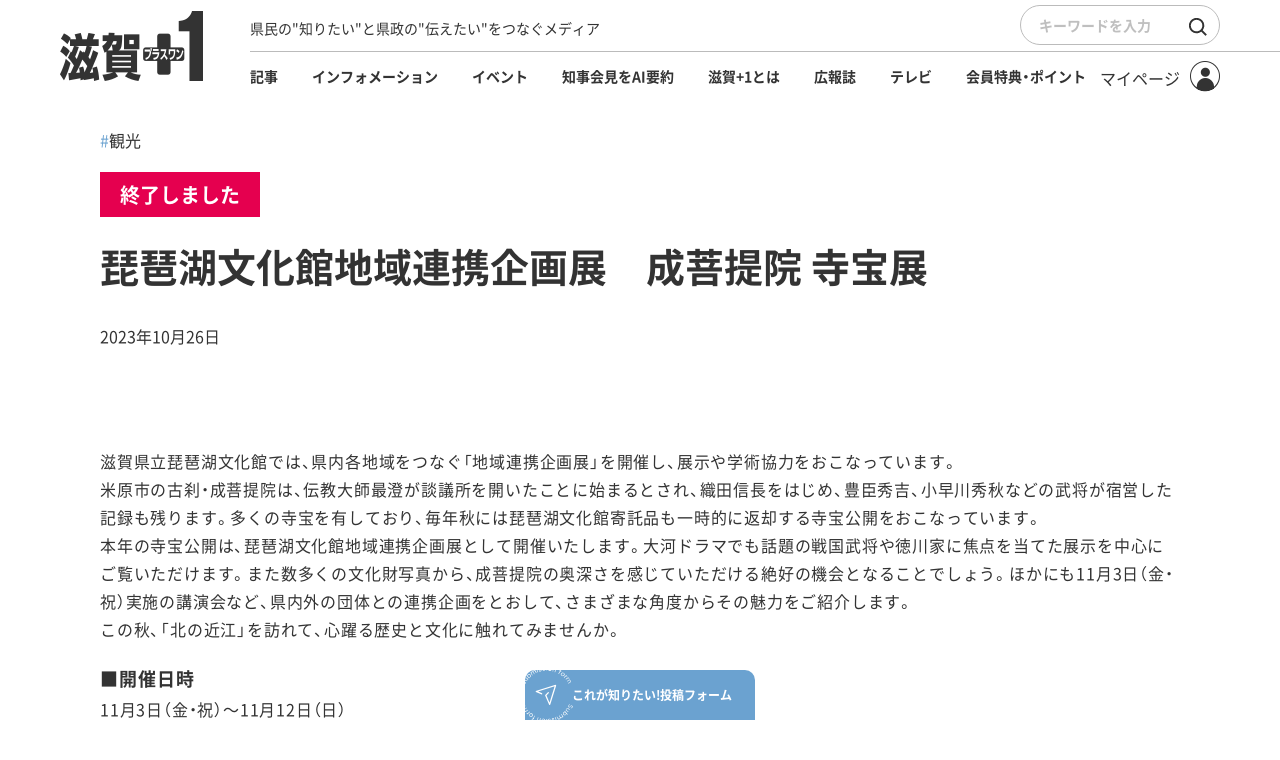

--- FILE ---
content_type: text/html; charset=UTF-8
request_url: https://shigaplusone.jp/information/%E7%90%B5%E7%90%B6%E6%B9%96%E6%96%87%E5%8C%96%E9%A4%A8%E5%9C%B0%E5%9F%9F%E9%80%A3%E6%90%BA%E4%BC%81%E7%94%BB%E5%B1%95%E3%80%80%E6%88%90%E8%8F%A9%E6%8F%90%E9%99%A2-%E5%AF%BA%E5%AE%9D%E5%B1%95/
body_size: 99667
content:










<!doctype html>
<html lang="ja">
<head>
<meta charset="UTF-8">
<meta name="viewport" content="width=device-width,initial-scale=1,viewport-fit=cover">
<meta name="format-detection" content="telephone=no">
<meta name="theme-color" content="#DDF4FF">
<link rel="manifest" href="/manifest.json">
<script>if ('serviceWorker' in navigator){navigator.serviceWorker.register('/sw.js')}</script>
<title>琵琶湖文化館地域連携企画展　成菩提院 寺宝展 | web滋賀プラスワン公式サイト</title>
<meta name='robots' content='max-image-preview:large' />

<!-- Google Tag Manager for WordPress by gtm4wp.com -->
<script data-cfasync="false" data-pagespeed-no-defer>
	var gtm4wp_datalayer_name = "dataLayer";
	var dataLayer = dataLayer || [];
</script>
<!-- End Google Tag Manager for WordPress by gtm4wp.com -->    <script>
        var ajaxUrl = 'https://shigaplusone.jp/wp-admin/admin-ajax.php';
    </script>

<!-- SEO SIMPLE PACK 3.6.2 -->
<meta name="description" content="web滋賀プラスワンの琵琶湖文化館地域連携企画展　成菩提院 寺宝展ページです。web滋賀プラスワンは滋賀県の県政情報をお届けするデジタル版の広報誌です。">
<link rel="canonical" href="https://shigaplusone.jp/information/%e7%90%b5%e7%90%b6%e6%b9%96%e6%96%87%e5%8c%96%e9%a4%a8%e5%9c%b0%e5%9f%9f%e9%80%a3%e6%90%ba%e4%bc%81%e7%94%bb%e5%b1%95%e3%80%80%e6%88%90%e8%8f%a9%e6%8f%90%e9%99%a2-%e5%af%ba%e5%ae%9d%e5%b1%95/">
<meta property="og:locale" content="ja_JP">
<meta property="og:type" content="article">
<meta property="og:image" content="https://d2ujwzwc0qgl3.cloudfront.net/wp-content/uploads/2023/10/26182413/bccfece54fd7a32a12de2ba2b67326e9.jpg">
<meta property="og:title" content="琵琶湖文化館地域連携企画展　成菩提院 寺宝展 | web滋賀プラスワン公式サイト">
<meta property="og:description" content="web滋賀プラスワンの琵琶湖文化館地域連携企画展　成菩提院 寺宝展ページです。web滋賀プラスワンは滋賀県の県政情報をお届けするデジタル版の広報誌です。">
<meta property="og:url" content="https://shigaplusone.jp/information/%e7%90%b5%e7%90%b6%e6%b9%96%e6%96%87%e5%8c%96%e9%a4%a8%e5%9c%b0%e5%9f%9f%e9%80%a3%e6%90%ba%e4%bc%81%e7%94%bb%e5%b1%95%e3%80%80%e6%88%90%e8%8f%a9%e6%8f%90%e9%99%a2-%e5%af%ba%e5%ae%9d%e5%b1%95/">
<meta property="og:site_name" content="web滋賀プラスワン公式サイト">
<!-- / SEO SIMPLE PACK -->

<style id='wp-img-auto-sizes-contain-inline-css' type='text/css'>
img:is([sizes=auto i],[sizes^="auto," i]){contain-intrinsic-size:3000px 1500px}
/*# sourceURL=wp-img-auto-sizes-contain-inline-css */
</style>
<style id='classic-theme-styles-inline-css' type='text/css'>
/*! This file is auto-generated */
.wp-block-button__link{color:#fff;background-color:#32373c;border-radius:9999px;box-shadow:none;text-decoration:none;padding:calc(.667em + 2px) calc(1.333em + 2px);font-size:1.125em}.wp-block-file__button{background:#32373c;color:#fff;text-decoration:none}
/*# sourceURL=/wp-includes/css/classic-themes.min.css */
</style>
<link rel='stylesheet' id='dashicons-css' href='https://shigaplusone.jp/wp-includes/css/dashicons.min.css?ver=6.9' type='text/css' media='all' />
<link rel='stylesheet' id='mod.asset-css' href='https://shigaplusone.jp/wp-content/plugins/Mod/core/css/asset.css?ver=1746193236' type='text/css' media='all' />
<link rel='stylesheet' id='mod.ext.asset-css' href='https://shigaplusone.jp/wp-content/plugins/Mod/extension/WebShigaPlusone/css/asset.css?ver=1746193244' type='text/css' media='all' />
<link rel='stylesheet' id='main-css' href='https://shigaplusone.jp/wp-content/themes/2022/assets/css/main.css?ver=20251002044347' type='text/css' media='all' />
<link rel='stylesheet' id='icon-css' href='https://shigaplusone.jp/wp-content/themes/2022/assets/icons/icons.css?ver=20250827012937' type='text/css' media='all' />
<link rel='stylesheet' id='information-css' href='https://shigaplusone.jp/wp-content/themes/2022/assets/css/information-single.css?ver=20251002044347' type='text/css' media='all' />
<script type="text/javascript">var ajax_url = 'https://shigaplusone.jp/wp-admin/admin-ajax.php';</script>
<script type="text/javascript" defer src="https://shigaplusone.jp/wp-includes/js/jquery/jquery.min.js?ver=3.7.1" id="jquery-core-js"></script>
<script type="text/javascript" defer src="https://shigaplusone.jp/wp-includes/js/jquery/jquery-migrate.min.js?ver=3.4.1" id="jquery-migrate-js"></script>
<script type="text/javascript" defer src="https://shigaplusone.jp/wp-content/themes/2022/assets/js/global.js?ver=20251002044348" id="global-js"></script>
<script type="text/javascript" defer src="https://shigaplusone.jp/wp-content/themes/2022/assets/js/information-single.js?ver=20251002044348" id="information-js"></script>

<!-- Google Tag Manager for WordPress by gtm4wp.com -->
<!-- GTM Container placement set to footer -->
<script data-cfasync="false" data-pagespeed-no-defer type="text/javascript">
	var dataLayer_content = {"pagePostType":"information","pagePostType2":"single-information","pagePostAuthor":"myna"};
	dataLayer.push( dataLayer_content );
</script>
<script data-cfasync="false" data-pagespeed-no-defer type="text/javascript">
(function(w,d,s,l,i){w[l]=w[l]||[];w[l].push({'gtm.start':
new Date().getTime(),event:'gtm.js'});var f=d.getElementsByTagName(s)[0],
j=d.createElement(s),dl=l!='dataLayer'?'&l='+l:'';j.async=true;j.src=
'//www.googletagmanager.com/gtm.js?id='+i+dl;f.parentNode.insertBefore(j,f);
})(window,document,'script','dataLayer','GTM-K83ZXHMM');
</script>
<!-- End Google Tag Manager for WordPress by gtm4wp.com --><link rel="icon" href="https://d2ujwzwc0qgl3.cloudfront.net/wp-content/uploads/2022/10/14004706/cropped-icon-512-32x32.png" sizes="32x32" />
<link rel="icon" href="https://d2ujwzwc0qgl3.cloudfront.net/wp-content/uploads/2022/10/14004706/cropped-icon-512-192x192.png" sizes="192x192" />
<link rel="apple-touch-icon" href="https://d2ujwzwc0qgl3.cloudfront.net/wp-content/uploads/2022/10/14004706/cropped-icon-512-180x180.png" />
<meta name="msapplication-TileImage" content="https://d2ujwzwc0qgl3.cloudfront.net/wp-content/uploads/2022/10/14004706/cropped-icon-512-270x270.png" />
<link rel="preconnect" href="https://fonts.googleapis.com">
<link rel="preconnect" href="https://fonts.gstatic.com" crossorigin>
<link href="https://fonts.googleapis.com/css2?family=Oswald:wght@500&display=swap" rel="stylesheet">
<style id='wp-block-button-inline-css' type='text/css'>
.wp-block-button__link{align-content:center;box-sizing:border-box;cursor:pointer;display:inline-block;height:100%;text-align:center;word-break:break-word}.wp-block-button__link.aligncenter{text-align:center}.wp-block-button__link.alignright{text-align:right}:where(.wp-block-button__link){border-radius:9999px;box-shadow:none;padding:calc(.667em + 2px) calc(1.333em + 2px);text-decoration:none}.wp-block-button[style*=text-decoration] .wp-block-button__link{text-decoration:inherit}.wp-block-buttons>.wp-block-button.has-custom-width{max-width:none}.wp-block-buttons>.wp-block-button.has-custom-width .wp-block-button__link{width:100%}.wp-block-buttons>.wp-block-button.has-custom-font-size .wp-block-button__link{font-size:inherit}.wp-block-buttons>.wp-block-button.wp-block-button__width-25{width:calc(25% - var(--wp--style--block-gap, .5em)*.75)}.wp-block-buttons>.wp-block-button.wp-block-button__width-50{width:calc(50% - var(--wp--style--block-gap, .5em)*.5)}.wp-block-buttons>.wp-block-button.wp-block-button__width-75{width:calc(75% - var(--wp--style--block-gap, .5em)*.25)}.wp-block-buttons>.wp-block-button.wp-block-button__width-100{flex-basis:100%;width:100%}.wp-block-buttons.is-vertical>.wp-block-button.wp-block-button__width-25{width:25%}.wp-block-buttons.is-vertical>.wp-block-button.wp-block-button__width-50{width:50%}.wp-block-buttons.is-vertical>.wp-block-button.wp-block-button__width-75{width:75%}.wp-block-button.is-style-squared,.wp-block-button__link.wp-block-button.is-style-squared{border-radius:0}.wp-block-button.no-border-radius,.wp-block-button__link.no-border-radius{border-radius:0!important}:root :where(.wp-block-button .wp-block-button__link.is-style-outline),:root :where(.wp-block-button.is-style-outline>.wp-block-button__link){border:2px solid;padding:.667em 1.333em}:root :where(.wp-block-button .wp-block-button__link.is-style-outline:not(.has-text-color)),:root :where(.wp-block-button.is-style-outline>.wp-block-button__link:not(.has-text-color)){color:currentColor}:root :where(.wp-block-button .wp-block-button__link.is-style-outline:not(.has-background)),:root :where(.wp-block-button.is-style-outline>.wp-block-button__link:not(.has-background)){background-color:initial;background-image:none}
/*# sourceURL=https://shigaplusone.jp/wp-includes/blocks/button/style.min.css */
</style>
<style id='wp-block-buttons-inline-css' type='text/css'>
.wp-block-buttons{box-sizing:border-box}.wp-block-buttons.is-vertical{flex-direction:column}.wp-block-buttons.is-vertical>.wp-block-button:last-child{margin-bottom:0}.wp-block-buttons>.wp-block-button{display:inline-block;margin:0}.wp-block-buttons.is-content-justification-left{justify-content:flex-start}.wp-block-buttons.is-content-justification-left.is-vertical{align-items:flex-start}.wp-block-buttons.is-content-justification-center{justify-content:center}.wp-block-buttons.is-content-justification-center.is-vertical{align-items:center}.wp-block-buttons.is-content-justification-right{justify-content:flex-end}.wp-block-buttons.is-content-justification-right.is-vertical{align-items:flex-end}.wp-block-buttons.is-content-justification-space-between{justify-content:space-between}.wp-block-buttons.aligncenter{text-align:center}.wp-block-buttons:not(.is-content-justification-space-between,.is-content-justification-right,.is-content-justification-left,.is-content-justification-center) .wp-block-button.aligncenter{margin-left:auto;margin-right:auto;width:100%}.wp-block-buttons[style*=text-decoration] .wp-block-button,.wp-block-buttons[style*=text-decoration] .wp-block-button__link{text-decoration:inherit}.wp-block-buttons.has-custom-font-size .wp-block-button__link{font-size:inherit}.wp-block-buttons .wp-block-button__link{width:100%}.wp-block-button.aligncenter{text-align:center}
/*# sourceURL=https://shigaplusone.jp/wp-includes/blocks/buttons/style.min.css */
</style>
<style id='wp-block-paragraph-inline-css' type='text/css'>
.is-small-text{font-size:.875em}.is-regular-text{font-size:1em}.is-large-text{font-size:2.25em}.is-larger-text{font-size:3em}.has-drop-cap:not(:focus):first-letter{float:left;font-size:8.4em;font-style:normal;font-weight:100;line-height:.68;margin:.05em .1em 0 0;text-transform:uppercase}body.rtl .has-drop-cap:not(:focus):first-letter{float:none;margin-left:.1em}p.has-drop-cap.has-background{overflow:hidden}:root :where(p.has-background){padding:1.25em 2.375em}:where(p.has-text-color:not(.has-link-color)) a{color:inherit}p.has-text-align-left[style*="writing-mode:vertical-lr"],p.has-text-align-right[style*="writing-mode:vertical-rl"]{rotate:180deg}
/*# sourceURL=https://shigaplusone.jp/wp-includes/blocks/paragraph/style.min.css */
</style>
<style id='global-styles-inline-css' type='text/css'>
:root{--wp--preset--aspect-ratio--square: 1;--wp--preset--aspect-ratio--4-3: 4/3;--wp--preset--aspect-ratio--3-4: 3/4;--wp--preset--aspect-ratio--3-2: 3/2;--wp--preset--aspect-ratio--2-3: 2/3;--wp--preset--aspect-ratio--16-9: 16/9;--wp--preset--aspect-ratio--9-16: 9/16;--wp--preset--color--black: #000000;--wp--preset--color--cyan-bluish-gray: #abb8c3;--wp--preset--color--white: #ffffff;--wp--preset--color--pale-pink: #f78da7;--wp--preset--color--vivid-red: #cf2e2e;--wp--preset--color--luminous-vivid-orange: #ff6900;--wp--preset--color--luminous-vivid-amber: #fcb900;--wp--preset--color--light-green-cyan: #7bdcb5;--wp--preset--color--vivid-green-cyan: #00d084;--wp--preset--color--pale-cyan-blue: #8ed1fc;--wp--preset--color--vivid-cyan-blue: #0693e3;--wp--preset--color--vivid-purple: #9b51e0;--wp--preset--gradient--vivid-cyan-blue-to-vivid-purple: linear-gradient(135deg,rgb(6,147,227) 0%,rgb(155,81,224) 100%);--wp--preset--gradient--light-green-cyan-to-vivid-green-cyan: linear-gradient(135deg,rgb(122,220,180) 0%,rgb(0,208,130) 100%);--wp--preset--gradient--luminous-vivid-amber-to-luminous-vivid-orange: linear-gradient(135deg,rgb(252,185,0) 0%,rgb(255,105,0) 100%);--wp--preset--gradient--luminous-vivid-orange-to-vivid-red: linear-gradient(135deg,rgb(255,105,0) 0%,rgb(207,46,46) 100%);--wp--preset--gradient--very-light-gray-to-cyan-bluish-gray: linear-gradient(135deg,rgb(238,238,238) 0%,rgb(169,184,195) 100%);--wp--preset--gradient--cool-to-warm-spectrum: linear-gradient(135deg,rgb(74,234,220) 0%,rgb(151,120,209) 20%,rgb(207,42,186) 40%,rgb(238,44,130) 60%,rgb(251,105,98) 80%,rgb(254,248,76) 100%);--wp--preset--gradient--blush-light-purple: linear-gradient(135deg,rgb(255,206,236) 0%,rgb(152,150,240) 100%);--wp--preset--gradient--blush-bordeaux: linear-gradient(135deg,rgb(254,205,165) 0%,rgb(254,45,45) 50%,rgb(107,0,62) 100%);--wp--preset--gradient--luminous-dusk: linear-gradient(135deg,rgb(255,203,112) 0%,rgb(199,81,192) 50%,rgb(65,88,208) 100%);--wp--preset--gradient--pale-ocean: linear-gradient(135deg,rgb(255,245,203) 0%,rgb(182,227,212) 50%,rgb(51,167,181) 100%);--wp--preset--gradient--electric-grass: linear-gradient(135deg,rgb(202,248,128) 0%,rgb(113,206,126) 100%);--wp--preset--gradient--midnight: linear-gradient(135deg,rgb(2,3,129) 0%,rgb(40,116,252) 100%);--wp--preset--font-size--small: 13px;--wp--preset--font-size--medium: 20px;--wp--preset--font-size--large: 36px;--wp--preset--font-size--x-large: 42px;--wp--preset--spacing--20: 0.44rem;--wp--preset--spacing--30: 0.67rem;--wp--preset--spacing--40: 1rem;--wp--preset--spacing--50: 1.5rem;--wp--preset--spacing--60: 2.25rem;--wp--preset--spacing--70: 3.38rem;--wp--preset--spacing--80: 5.06rem;--wp--preset--shadow--natural: 6px 6px 9px rgba(0, 0, 0, 0.2);--wp--preset--shadow--deep: 12px 12px 50px rgba(0, 0, 0, 0.4);--wp--preset--shadow--sharp: 6px 6px 0px rgba(0, 0, 0, 0.2);--wp--preset--shadow--outlined: 6px 6px 0px -3px rgb(255, 255, 255), 6px 6px rgb(0, 0, 0);--wp--preset--shadow--crisp: 6px 6px 0px rgb(0, 0, 0);}:where(.is-layout-flex){gap: 0.5em;}:where(.is-layout-grid){gap: 0.5em;}body .is-layout-flex{display: flex;}.is-layout-flex{flex-wrap: wrap;align-items: center;}.is-layout-flex > :is(*, div){margin: 0;}body .is-layout-grid{display: grid;}.is-layout-grid > :is(*, div){margin: 0;}:where(.wp-block-columns.is-layout-flex){gap: 2em;}:where(.wp-block-columns.is-layout-grid){gap: 2em;}:where(.wp-block-post-template.is-layout-flex){gap: 1.25em;}:where(.wp-block-post-template.is-layout-grid){gap: 1.25em;}.has-black-color{color: var(--wp--preset--color--black) !important;}.has-cyan-bluish-gray-color{color: var(--wp--preset--color--cyan-bluish-gray) !important;}.has-white-color{color: var(--wp--preset--color--white) !important;}.has-pale-pink-color{color: var(--wp--preset--color--pale-pink) !important;}.has-vivid-red-color{color: var(--wp--preset--color--vivid-red) !important;}.has-luminous-vivid-orange-color{color: var(--wp--preset--color--luminous-vivid-orange) !important;}.has-luminous-vivid-amber-color{color: var(--wp--preset--color--luminous-vivid-amber) !important;}.has-light-green-cyan-color{color: var(--wp--preset--color--light-green-cyan) !important;}.has-vivid-green-cyan-color{color: var(--wp--preset--color--vivid-green-cyan) !important;}.has-pale-cyan-blue-color{color: var(--wp--preset--color--pale-cyan-blue) !important;}.has-vivid-cyan-blue-color{color: var(--wp--preset--color--vivid-cyan-blue) !important;}.has-vivid-purple-color{color: var(--wp--preset--color--vivid-purple) !important;}.has-black-background-color{background-color: var(--wp--preset--color--black) !important;}.has-cyan-bluish-gray-background-color{background-color: var(--wp--preset--color--cyan-bluish-gray) !important;}.has-white-background-color{background-color: var(--wp--preset--color--white) !important;}.has-pale-pink-background-color{background-color: var(--wp--preset--color--pale-pink) !important;}.has-vivid-red-background-color{background-color: var(--wp--preset--color--vivid-red) !important;}.has-luminous-vivid-orange-background-color{background-color: var(--wp--preset--color--luminous-vivid-orange) !important;}.has-luminous-vivid-amber-background-color{background-color: var(--wp--preset--color--luminous-vivid-amber) !important;}.has-light-green-cyan-background-color{background-color: var(--wp--preset--color--light-green-cyan) !important;}.has-vivid-green-cyan-background-color{background-color: var(--wp--preset--color--vivid-green-cyan) !important;}.has-pale-cyan-blue-background-color{background-color: var(--wp--preset--color--pale-cyan-blue) !important;}.has-vivid-cyan-blue-background-color{background-color: var(--wp--preset--color--vivid-cyan-blue) !important;}.has-vivid-purple-background-color{background-color: var(--wp--preset--color--vivid-purple) !important;}.has-black-border-color{border-color: var(--wp--preset--color--black) !important;}.has-cyan-bluish-gray-border-color{border-color: var(--wp--preset--color--cyan-bluish-gray) !important;}.has-white-border-color{border-color: var(--wp--preset--color--white) !important;}.has-pale-pink-border-color{border-color: var(--wp--preset--color--pale-pink) !important;}.has-vivid-red-border-color{border-color: var(--wp--preset--color--vivid-red) !important;}.has-luminous-vivid-orange-border-color{border-color: var(--wp--preset--color--luminous-vivid-orange) !important;}.has-luminous-vivid-amber-border-color{border-color: var(--wp--preset--color--luminous-vivid-amber) !important;}.has-light-green-cyan-border-color{border-color: var(--wp--preset--color--light-green-cyan) !important;}.has-vivid-green-cyan-border-color{border-color: var(--wp--preset--color--vivid-green-cyan) !important;}.has-pale-cyan-blue-border-color{border-color: var(--wp--preset--color--pale-cyan-blue) !important;}.has-vivid-cyan-blue-border-color{border-color: var(--wp--preset--color--vivid-cyan-blue) !important;}.has-vivid-purple-border-color{border-color: var(--wp--preset--color--vivid-purple) !important;}.has-vivid-cyan-blue-to-vivid-purple-gradient-background{background: var(--wp--preset--gradient--vivid-cyan-blue-to-vivid-purple) !important;}.has-light-green-cyan-to-vivid-green-cyan-gradient-background{background: var(--wp--preset--gradient--light-green-cyan-to-vivid-green-cyan) !important;}.has-luminous-vivid-amber-to-luminous-vivid-orange-gradient-background{background: var(--wp--preset--gradient--luminous-vivid-amber-to-luminous-vivid-orange) !important;}.has-luminous-vivid-orange-to-vivid-red-gradient-background{background: var(--wp--preset--gradient--luminous-vivid-orange-to-vivid-red) !important;}.has-very-light-gray-to-cyan-bluish-gray-gradient-background{background: var(--wp--preset--gradient--very-light-gray-to-cyan-bluish-gray) !important;}.has-cool-to-warm-spectrum-gradient-background{background: var(--wp--preset--gradient--cool-to-warm-spectrum) !important;}.has-blush-light-purple-gradient-background{background: var(--wp--preset--gradient--blush-light-purple) !important;}.has-blush-bordeaux-gradient-background{background: var(--wp--preset--gradient--blush-bordeaux) !important;}.has-luminous-dusk-gradient-background{background: var(--wp--preset--gradient--luminous-dusk) !important;}.has-pale-ocean-gradient-background{background: var(--wp--preset--gradient--pale-ocean) !important;}.has-electric-grass-gradient-background{background: var(--wp--preset--gradient--electric-grass) !important;}.has-midnight-gradient-background{background: var(--wp--preset--gradient--midnight) !important;}.has-small-font-size{font-size: var(--wp--preset--font-size--small) !important;}.has-medium-font-size{font-size: var(--wp--preset--font-size--medium) !important;}.has-large-font-size{font-size: var(--wp--preset--font-size--large) !important;}.has-x-large-font-size{font-size: var(--wp--preset--font-size--x-large) !important;}
/*# sourceURL=global-styles-inline-css */
</style>
</head>
<body id="body" class="wp-singular information-template-default single single-information postid-8819 wp-theme-2022 is-member-not-logged-in">

<!-- SVG -->
<svg xmlns="http://www.w3.org/2000/svg" xmlns:xlink="http://www.w3.org/1999/xlink" class="svg-symbol" style="display: none;">
  <symbol viewBox="0 0 322 109" id="svg-logo">
    <!-- <path d="M16.4441 14.5761C15.4101 17.0181 14.0901 19.6581 13.1661 21.2641L15.3881 22.7161C16.4441 20.6921 17.5441 18.2721 18.4241 16.0501L16.4441 14.5761ZM18.0721 10.7041C17.1921 9.97808 15.4321 9.12008 14.0901 8.65808L12.6821 10.6161C14.0241 11.1661 15.7621 12.1341 16.5541 12.8601L18.0721 10.7041ZM23.2201 11.1661C22.8021 12.2441 22.2521 13.4761 21.6361 14.6861C21.3501 14.3561 21.0421 14.0041 20.6901 13.6521C21.3941 12.3981 22.1861 10.7041 22.9121 9.20808L20.6901 8.43808H27.7741C27.4441 9.58208 26.8941 11.0341 26.3441 12.2661L25.9261 11.9141L24.9361 13.8941C25.9701 14.7741 27.0481 15.9621 27.7961 16.9081C27.2241 17.9421 26.6301 18.9321 26.0801 19.7461L25.5961 19.7681C25.3101 18.7121 24.9361 17.5901 24.5181 16.6441L22.6701 17.4361C22.9121 18.0301 23.1541 18.6901 23.3521 19.3721C22.5821 19.4601 21.8121 19.5261 21.0861 19.5921C22.5601 17.4141 24.2101 14.4881 25.4861 12.0461L23.2201 11.1661ZM33.6261 21.7701C33.3621 20.2741 32.6361 18.0741 31.7561 16.3801L29.8421 17.3261C30.1281 17.9421 30.4141 18.6461 30.6561 19.3501C29.8861 19.4381 29.1161 19.5041 28.3901 19.5701C29.8861 17.3921 31.5361 14.4881 32.8341 12.0901L30.5901 11.1441C30.1501 12.2441 29.5561 13.5201 28.9181 14.7961C28.6321 14.4441 28.2801 14.0701 27.9061 13.6961C28.6541 12.4421 29.4681 10.7041 30.2381 9.14208L28.1921 8.43808H33.0541V6.08408H29.7321C30.3041 5.27008 30.9861 4.21408 31.6461 3.13608L28.8521 2.36608C28.5001 3.37808 27.8621 4.76408 27.3121 5.73208L28.3241 6.08408H23.2641L24.3201 5.60008C24.0121 4.69808 23.2421 3.40008 22.4721 2.43208L20.2941 3.33408C20.8881 4.14808 21.4821 5.22608 21.8121 6.08408H18.2701L19.1501 4.91808C18.2921 4.17008 16.5541 3.22408 15.2341 2.67408L13.7601 4.56608C15.1241 5.20408 16.7961 6.26008 17.5661 7.00808L18.2041 6.17208V8.43808H20.5361C20.2281 9.58208 19.7001 11.0341 19.1721 12.2661C18.9961 12.1341 18.8421 12.0021 18.6881 11.8701L17.6761 13.8281C18.6661 14.6861 19.7661 15.8521 20.5141 16.8201C19.8981 17.9201 19.2821 18.9321 18.7101 19.7901C18.2701 19.8341 17.8741 19.8561 17.5001 19.8781L17.8301 22.2321C19.5901 22.0121 21.7241 21.7481 23.8801 21.4621C23.9681 21.9241 24.0341 22.3641 24.0781 22.7601L25.7501 22.0341L25.7721 22.1221C27.4001 21.9241 29.3361 21.7041 31.2721 21.4401C31.4041 21.9241 31.4921 22.3641 31.5361 22.7601L33.6261 21.7701Z"/>
    <path d="M55.3841 7.53608H52.3921V5.35808H55.3841V7.53608ZM57.8921 3.37808H50.0161V9.47208H57.8921V3.37808ZM46.6721 5.75408C46.5841 6.78808 46.4961 7.25008 46.3421 7.42608C46.1661 7.60208 45.9901 7.62408 45.6821 7.62408C45.3741 7.62408 44.6261 7.62408 43.8121 7.53608C44.1421 8.08608 44.3841 8.92208 44.4281 9.53808C45.4181 9.60408 46.3421 9.58208 46.8481 9.51608C47.4641 9.45008 47.9041 9.27408 48.3001 8.87808C48.7621 8.35008 48.9381 7.11808 49.0481 4.52208C49.0701 4.23608 49.0921 3.68608 49.0921 3.68608H44.7361C44.7801 3.26808 44.8241 2.82808 44.8461 2.36608H42.4041C42.3821 2.82808 42.3381 3.26808 42.2941 3.68608H39.0161V5.75408H41.8541C41.3481 7.14008 40.3801 8.17408 38.3561 8.87808C38.8621 9.31808 39.5001 10.1981 39.7421 10.8141C42.5581 9.71408 43.7901 8.02008 44.3841 5.75408H46.6721ZM44.0761 16.6881H53.6021V17.6561H44.0761V16.6881ZM44.0761 14.2681H53.6021V15.2141H44.0761V14.2681ZM44.0761 11.8481H53.6021V12.7941H44.0761V11.8481ZM56.2641 19.2181V10.2861H41.5461V19.2181H44.7801C43.2621 19.9661 40.8641 20.6701 38.7301 21.0661C39.2801 21.5281 40.2041 22.4741 40.6661 22.9801C42.8881 22.3641 45.7041 21.2861 47.5301 20.0981L45.5281 19.2181H51.7981L49.9721 20.3621C52.2381 21.1761 54.5701 22.2101 55.8681 22.9361L58.6841 21.6601C57.2101 20.9561 54.7241 19.9661 52.5021 19.2181H56.2641Z"/>
    <path d="M79.4741 6.01808H72.2141V4.91808H79.4741V6.01808ZM79.4741 8.83408H72.2141V7.69008H79.4741V8.83408ZM79.4741 11.6061H72.2141V10.4841H79.4741V11.6061ZM82.0481 3.13608H69.7501V13.3881H82.0481V3.13608ZM69.0461 17.4581C68.0781 18.6681 66.1201 20.1201 64.3601 21.0001C64.9541 21.4181 65.9221 22.2101 66.4941 22.7601C68.2981 21.7481 70.3661 20.0761 71.7741 18.4701L69.0461 17.4581ZM84.3801 16.8421V14.5321H68.2321V4.45608H65.5921V17.3041H68.2321V16.8421H73.1381V22.9141H75.8881V16.8421H84.3801ZM77.2741 18.6901C78.9461 19.9001 81.1901 21.7041 82.2241 22.7821L84.6441 21.1541C83.4781 20.0321 81.1461 18.3821 79.5181 17.2821L77.2741 18.6901Z"/>
    <path d="M93.3561 4.39008V7.22808C94.0161 7.18408 94.9621 7.16208 95.7101 7.16208H102.904C103.674 7.16208 104.532 7.18408 105.28 7.22808V4.39008C104.532 4.50008 103.652 4.56608 102.904 4.56608H95.7101C94.9621 4.56608 94.0601 4.50008 93.3561 4.39008ZM90.8041 10.0221V12.9041C91.4201 12.8601 92.2781 12.8161 92.9161 12.8161H98.9661C98.8781 14.6641 98.5041 16.3141 97.6021 17.6781C96.7221 18.9761 95.1821 20.2301 93.6201 20.8241L96.1941 22.6941C98.1521 21.7041 99.8461 20.0101 100.616 18.4701C101.408 16.9301 101.892 15.0821 102.024 12.8161H107.326C107.942 12.8161 108.778 12.8381 109.328 12.8821V10.0221C108.756 10.1101 107.788 10.1541 107.326 10.1541H92.9161C92.2341 10.1541 91.4641 10.1101 90.8041 10.0221ZM106.6 2.87208L104.84 3.59808C105.434 4.43408 106.116 5.75408 106.578 6.65608L108.338 5.88608C107.92 5.07208 107.15 3.68608 106.6 2.87208ZM109.196 1.88208L107.458 2.60808C108.052 3.44408 108.756 4.72008 109.218 5.64408L110.978 4.87408C110.582 4.10408 109.768 2.71808 109.196 1.88208Z"/>
    <path d="M131.02 4.10408L129.172 4.87408C129.964 5.99608 130.47 6.94208 131.108 8.32808L133.022 7.51408C132.516 6.50208 131.636 5.02808 131.02 4.10408ZM134.034 3.04808L132.164 3.81808C132.978 4.91808 133.528 5.77608 134.232 7.16208L136.102 6.32608C135.574 5.35808 134.716 3.92808 134.034 3.04808ZM121.45 3.68608L119.866 6.10608C121.318 6.92008 123.606 8.39408 124.838 9.25208L126.466 6.83208C125.322 6.01808 122.902 4.47808 121.45 3.68608ZM117.38 19.3061L119.03 22.1881C120.966 21.8361 124.134 20.7361 126.378 19.4821C129.964 17.3921 133.088 14.6201 135.112 11.5621L133.418 8.57008C131.68 11.7161 128.6 14.7301 124.86 16.8201C122.484 18.1401 119.844 18.8881 117.38 19.3061ZM118.062 8.70208L116.478 11.1221C117.952 11.9141 120.24 13.3881 121.494 14.2681L123.1 11.8041C121.978 11.0121 119.558 9.49408 118.062 8.70208Z"/>
    <path d="M152.788 3.57608L149.598 2.58608C149.4 3.33408 148.938 4.34608 148.586 4.87408C147.486 6.78808 145.44 9.80208 141.59 12.2001L143.966 14.0261C146.188 12.4861 148.234 10.3741 149.774 8.32808H156.066C155.736 9.69208 154.79 11.6061 153.646 13.1901C152.26 12.2661 150.874 11.3641 149.708 10.7041L147.75 12.7061C148.872 13.4101 150.324 14.4001 151.754 15.4561C149.928 17.2821 147.486 19.0641 143.68 20.2301L146.232 22.4521C149.664 21.1541 152.172 19.2841 154.108 17.2381C155.01 17.9641 155.824 18.6461 156.418 19.1961L158.508 16.7101C157.87 16.1821 157.012 15.5441 156.066 14.8621C157.628 12.6621 158.728 10.3081 159.322 8.52608C159.52 7.97608 159.806 7.38208 160.048 6.96408L157.804 5.57808C157.32 5.73208 156.572 5.82008 155.89 5.82008H151.424C151.688 5.33608 152.238 4.34608 152.788 3.57608Z"/>
    <path d="M177.076 20.5161L178.924 22.0341C179.122 21.8581 179.386 21.6381 179.87 21.3741C182.334 20.1201 185.502 17.7441 187.328 15.3681L185.634 12.9481C184.16 15.0821 181.982 16.8201 180.2 17.5901V6.08408C180.2 5.09408 180.332 4.23608 180.354 4.17008H177.076C177.098 4.23608 177.252 5.07208 177.252 6.06208V18.8881C177.252 19.4821 177.164 20.0981 177.076 20.5161ZM166.89 20.1861L169.574 21.9681C171.444 20.2961 172.83 18.1401 173.49 15.6541C174.084 13.4321 174.15 8.79008 174.15 6.19408C174.15 5.27008 174.282 4.30208 174.304 4.19208H171.07C171.202 4.74208 171.268 5.33608 171.268 6.21608C171.268 8.87808 171.246 13.0361 170.63 14.9281C170.014 16.7981 168.826 18.8221 166.89 20.1861Z"/>
    <path d="M196.942 7.66808H212.738V5.16008H204.796V2.38808H202.068V5.16008H194.324V10.7041C194.324 13.8061 194.17 18.3161 192.278 21.4181C192.894 21.6601 194.038 22.4301 194.522 22.8701C196.59 19.5481 196.942 14.1801 196.942 10.7041V7.66808ZM213.222 21.7481C212.43 19.4381 210.362 16.1161 208.47 13.6081L206.028 14.6641C206.908 15.8961 207.832 17.3261 208.602 18.7341C206.336 18.8661 204.026 18.9761 201.936 19.0641C202.992 16.2921 204.136 12.6181 204.994 9.29608L202.002 8.70208C201.408 12.0241 200.22 16.2481 199.12 19.1961C198.174 19.2181 197.316 19.2621 196.546 19.2841L196.788 21.9901C200.198 21.7921 205.126 21.4401 209.768 21.0661C210.098 21.7481 210.34 22.3861 210.516 22.9581L213.222 21.7481Z"/>
    <path d="M224.926 12.7501H221.736L222.44 12.5521C222.352 11.9361 222.044 10.9901 221.67 10.1981H225.014C224.816 10.9461 224.486 11.8921 224.222 12.5521L224.926 12.7501ZM224.552 6.48008H227.412V4.32408H224.552V2.41008H222.132V4.32408H218.986V6.48008H222.132V7.99808H218.216V10.1981H220.394L219.602 10.3961C219.91 11.1221 220.196 12.0461 220.328 12.7501H218.678V14.9501H222.132V16.6441H218.854V18.8441H222.132V22.8481H224.552V18.8441H227.654V16.6441H224.552V14.9501H227.896V12.7501H226.246C226.554 12.0901 226.884 11.2321 227.258 10.4181L226.4 10.1981H228.226V7.99808H224.552V6.48008ZM230.998 13.8061C231.548 15.5441 232.252 17.1501 233.11 18.5581C232.494 19.4161 231.79 20.1641 230.998 20.8021V13.8061ZM235.574 12.9041C235.31 14.0921 234.914 15.2581 234.408 16.3141C233.77 15.2581 233.242 14.1141 232.846 12.9041H235.574ZM236.74 10.7261L236.3 10.8361H230.998V5.57808H235.376V7.38208C235.376 7.62408 235.266 7.69008 234.936 7.71208C234.606 7.71208 233.396 7.71208 232.318 7.66808C232.626 8.30608 232.956 9.20808 233.066 9.91208C234.672 9.91208 235.86 9.89008 236.696 9.53808C237.554 9.18608 237.796 8.54808 237.796 7.42608V3.29008H228.622V22.8921H230.998V21.5941C231.46 22.0121 231.922 22.5181 232.208 22.9581C233.11 22.2981 233.902 21.5061 234.606 20.6041C235.42 21.5281 236.322 22.3201 237.356 22.9361C237.73 22.2761 238.478 21.3521 239.05 20.8681C237.906 20.2961 236.894 19.4601 235.992 18.4701C237.114 16.4021 237.884 13.9381 238.302 11.2761L236.74 10.7261Z"/>
    <path d="M256.892 10.1101H252.888V12.4861H256.584L255.396 13.6521C256.848 14.4001 258.564 15.6101 259.356 16.4901L261.072 14.7301C260.346 14.0041 259.048 13.1461 257.816 12.4861H263.866V10.1101H259.532V7.69008H264.13V5.31408H259.532V2.41008H256.892V5.31408H252.426V7.69008H256.892V10.1101ZM251.282 3.04808H245.012V5.02808H251.282V3.04808ZM251.92 5.99608H243.956V8.06408H251.92V5.99608ZM251.348 9.05408H244.946V11.0561H251.348V9.05408ZM244.946 14.0261H251.348V12.0681H244.946V14.0261ZM249.192 17.1721V19.7021H247.036V17.1721H249.192ZM251.37 15.1041H244.88V22.6061H247.036V21.7481H251.37V15.1041ZM253.284 21.8141C254.362 20.3621 254.758 18.1841 255 16.1821L252.888 15.6101C252.712 17.4361 252.25 19.2621 251.392 20.3621L253.284 21.8141ZM258.124 20.5601C257.706 20.5601 257.662 20.4941 257.662 19.8781V15.0601H255.198V19.8781C255.198 22.0341 255.638 22.7381 257.662 22.7381H259.466C261.006 22.7381 261.644 22.0121 261.864 19.2841C261.204 19.1301 260.192 18.7341 259.708 18.3381C259.664 20.2521 259.576 20.5601 259.18 20.5601H258.124ZM260.324 16.1381C261.424 17.8321 262.304 20.1421 262.546 21.6821L264.746 20.6921C264.438 19.1301 263.514 16.9081 262.348 15.2361L260.324 16.1381Z"/>
    <path d="M113.636 96.3282C115.073 96.4038 115.695 96.4825 117.068 96.4825C118.692 93.3086 120.437 89.2814 122.435 84.7945C119.564 80.4555 116.57 76.1985 113.138 72.483L117.63 62.8857C118.315 63.5816 118.442 63.7359 118.816 64.1987C120.313 60.5651 120.687 59.6362 122.248 54.5259H116.196V44.6956L112.139 51.585C110.017 49.1069 105.462 45.3127 102.281 43.5337L107.086 34.9409C111.203 36.8773 114.822 39.5065 117.506 42.4505L116.63 43.9997H125.616C125.306 42.3718 123.745 37.2615 123.434 36.4869L132.667 34.3206C133.603 36.7199 134.789 41.3674 135.224 43.9997H142.335C142.586 43.3007 142.837 42.4505 143.211 41.2887C143.461 40.2811 144.521 35.4037 144.835 34.3206L154.69 36.1027C153.941 38.3478 152.508 42.1388 151.635 43.9997H160.682V54.5259H145.082L150.075 55.6877C148.327 62.0356 145.58 69.1548 144.584 71.5541C145.644 72.949 146.145 73.7204 147.141 75.194C149.824 68.2259 150.887 64.586 151.819 61.1067L159.682 64.8977C156.748 74.961 150.449 89.0515 146.767 96.1739C147.515 96.0165 151.198 95.3994 152.006 95.2451C151.508 91.6052 151.258 90.2103 150.887 88.4312L157.871 86.2649C159.743 92.534 160.805 100.355 161.18 106.237L153.256 108.558C153.129 106.237 153.066 105.541 153.006 104.146C148.264 105.308 142.399 106.316 137.72 107.012L137.593 106.159L132.48 107.629C132.417 105.541 132.417 105.308 132.353 104.301C119.939 106.779 119.003 106.933 114.822 107.32L113.636 96.3282ZM136.474 64.4317L137.159 62.8857C137.907 63.6571 138.158 63.8902 138.903 64.6647C139.468 63.04 140.965 58.3956 141.961 54.5259H124.37L129.857 56.075C127.612 63.8146 125.055 69.6208 124.37 71.1668C125.242 72.4074 125.68 73.0246 126.739 74.5737C129.921 66.5225 130.92 63.1943 131.605 60.8737L136.474 64.4317ZM136.597 86.1862C137.219 88.044 137.844 90.2103 138.719 95.0908C139.966 92.4585 140.965 90.3677 142.96 85.6446C141.774 83.8656 138.78 79.5298 135.475 75.427C132.417 82.5494 129.236 89.4388 125.616 96.0952C129.172 95.7866 130.168 95.7079 131.541 95.5536C131.167 92.6915 130.856 90.8306 130.231 87.9684L136.597 86.1862ZM105.96 54.1386C110.017 56.2293 114.014 59.8661 116.009 62.4197L110.455 71.3998C107.771 68.1504 104.216 65.1276 100.971 63.1156L105.96 54.1386ZM116.881 80.7673C115.444 87.6567 110.578 101.048 107.086 107.629L100.784 98.1073C104.092 92.534 108.085 81.2301 109.893 74.3407"/>
    <path d="M172.29 63.0406C171.478 63.7365 171.164 63.9695 169.731 64.8983L165.988 54.3722C167.859 53.289 170.98 51.1983 173.41 46.8625H166.733V38.1153H175.846C176.033 36.7205 176.093 36.1033 176.22 34.0881L185.143 34.4754C185.016 36.5662 184.956 36.9535 184.829 38.1153H196.872C196.746 43.6886 196.685 50.6567 195.375 55.8426C194.44 59.8667 192.752 60.72 191.255 61.2616H220.268V95.3212H210.286C218.023 98.6494 224.075 98.7281 226.257 98.7281L222.39 108.558C215.089 107.705 207.73 105.23 201.113 101.436L205.919 95.3212H186.202L190.63 101.436C184.02 105.309 177.093 107.321 169.918 108.404L166.238 98.8069C169.48 99.0367 178.339 97.179 182.77 95.3212H172.29V63.0406ZM181.524 71.0887H211.035V68.4564H181.524V71.0887ZM181.524 79.6847H211.035V77.0524H181.524V79.6847ZM182.145 61.2616L180.899 52.5144C179.341 55.3798 177.654 58.0877 174.349 61.2616H182.145ZM185.641 52.4357C187.325 52.4357 187.826 51.9728 188.197 46.8625H183.145C182.77 48.0244 182.209 49.8065 180.899 52.4357H185.641ZM181.524 88.0446H211.035V85.4909H181.524V88.0446ZM199.68 36.5662H224.075V59.4038H199.68V36.5662ZM208.037 51.6611H215.463V45.0803H208.037V51.6611Z"/>
    <path d="M322 108.558H301.221V31.868H284.541V15.8914C284.541 15.8914 300.635 16.4707 305.025 0.494141H322"/>
    <path d="M289.173 56.7531H271.94V39.6461C271.94 37.4074 270.113 35.5906 267.858 35.5906H254.996C252.74 35.5906 250.913 37.4074 250.913 39.6461V56.7531H233.677C231.425 56.7531 229.595 58.5699 229.595 60.8055V73.5704C229.595 75.8091 231.425 77.6259 233.677 77.6259H250.913V94.7329C250.913 96.9717 252.74 98.7853 254.996 98.7853H267.858C270.113 98.7853 271.94 96.9717 271.94 94.7329V77.6259H289.173C291.428 77.6259 293.258 75.8091 293.258 73.5704V60.8055C293.258 58.5699 291.428 56.7531 289.173 56.7531Z"/>
    <path d="M239.707 59.9702C239.757 62.2845 240.738 62.867 241.73 62.867C241.353 67.5806 240.125 73.7301 233.461 75.8114L232.494 72.8547C237.718 71.7055 239.12 67.7538 239.529 63.0433H231.666V59.9702H239.707ZM241.556 62.2467C240.75 62.2467 240.116 61.2769 240.116 60.0489C240.116 58.8429 240.75 57.87 241.556 57.87C242.358 57.87 242.996 58.8429 242.996 60.0489C242.996 61.2769 242.358 62.2467 241.556 62.2467ZM241.556 59.1547C241.223 59.1547 240.953 59.564 240.953 60.0489C240.953 60.5559 241.223 60.9652 241.556 60.9652C241.883 60.9652 242.152 60.5559 242.152 60.0489C242.152 59.564 241.883 59.1547 241.556 59.1547Z" fill="white"/>
    <path d="M253.283 62.1901H244.526V59.3311H253.283V62.1901ZM254.12 64.073C253.702 70.5751 252.046 75.0715 245.544 75.8114L244.935 72.9115C249.353 72.6186 251.101 70.7326 251.688 66.9572H243.583V64.073" fill="white"/>
    <path d="M255.537 73.2393C256.251 72.7953 258.062 71.6838 259.975 68.6296C261.605 66.0035 262.204 63.6861 262.484 62.5777H256.305V59.6211H265.199C265.046 60.9656 264.688 63.9789 262.88 67.9274C264.371 69.5616 265.785 71.391 267.073 73.3967L265.351 75.9661C264.155 73.825 262.534 71.4319 261.656 70.2638C261.453 70.6133 260.993 71.391 260.304 72.3262C258.611 74.6247 257.348 75.4214 256.698 75.8496" fill="white"/>
    <path d="M278.839 59.6211V62.5588C278.839 64.0199 278.585 66.9954 278.103 68.8248C277.209 72.2286 274.865 75.0718 270.862 75.8496L270.047 72.9496C276.381 72.2097 276.612 66.4696 276.647 62.54H270.801V67.4992H268.67V59.6211" fill="white"/>
    <path d="M284.545 65.3392C283.362 64.0954 281.897 63.0248 280.533 62.3447L281.453 59.6809C283.159 60.4586 284.507 61.4316 285.63 62.4801L284.545 65.3392ZM280.71 72.2884C285.49 71.6838 288.218 69.1334 289.734 60.9656L291.657 62.4423C289.642 72.7544 285.655 74.7003 281.386 75.6355" fill="white"/>
    <path d="M21.0606 71.0325C20.8544 69.9053 20.1852 69.1905 18.8434 69.1905C17.451 69.1905 16.6231 69.9053 16.0046 71.0325L9.86701 82.8119L8.36988 71.2907C8.21446 70.1635 7.38977 69.1905 5.89264 69.1905C4.13858 69.1905 2.79688 70.3146 2.79688 71.8543C2.79688 72.1094 2.84763 72.4148 2.90155 72.8273L5.68646 90.2397C5.84189 91.3165 6.61583 92.236 8.21446 92.236C9.96851 92.236 10.6917 91.2126 11.3102 90.1358L17.3971 79.279L19.5635 89.8807C19.8236 91.2126 20.5975 92.236 22.2469 92.236C24.0549 92.236 24.9303 91.2126 25.6535 89.6761L33.1867 73.1327C33.4436 72.6195 33.5991 72.059 33.5991 71.5961C33.5991 70.2138 32.6189 69.1905 30.9664 69.1905C29.6786 69.1905 28.9554 69.7006 28.3369 71.0829L23.3317 82.7615L21.0606 71.0325ZM57.1789 80.7148C57.2835 79.9969 57.3343 79.279 57.3343 78.6146C57.3343 73.0823 53.8769 68.9858 47.9963 68.9858C40.1553 68.9858 34.7378 75.0282 34.7378 83.07C34.7378 88.2938 38.6582 92.4406 44.9005 92.4406C48.2024 92.4406 50.9366 91.622 52.7414 90.5986C53.9816 89.8807 55.631 88.8039 55.631 87.2169C55.631 85.9354 54.6509 84.9624 53.2077 84.9624C52.2275 84.9624 51.5044 85.4757 50.6797 86.0393C49.338 86.9619 47.5839 87.5255 45.6744 87.5255C42.6294 87.5255 41.0308 85.6803 41.0308 83.1204V82.7111H54.6001C56.3034 82.7111 57.0234 81.6878 57.1789 80.7148ZM51.866 78.306H41.9094C42.8895 75.9004 44.7451 73.901 47.7901 73.901C50.5242 73.901 51.812 75.9508 51.866 78.306ZM60.7948 88.9078C60.7409 89.1628 60.6901 89.5218 60.6901 89.8303C60.6901 91.2126 61.5148 92.236 63.1674 92.236C65.1784 92.236 66.2124 91.1087 66.7262 89.0621L66.777 88.8039C67.8618 91.1087 70.2851 92.4406 73.3301 92.4406C81.2249 92.4406 86.0208 85.4757 86.0208 78.2557C86.0208 73.1327 83.1852 68.9858 77.3552 68.9858C74.6718 68.9858 71.6807 70.2138 69.8727 72.6195L71.9884 60.7394C72.0391 60.4308 72.0931 60.1254 72.0931 59.8168C72.0931 58.2298 71.059 57.3073 69.4604 57.3073C67.4494 57.3073 66.2124 58.3841 65.8508 60.4308L60.7948 88.9078ZM72.8131 87.2169C69.822 87.2169 68.2741 85.016 68.2741 82.2514C68.2741 78.2021 70.5959 74.2096 74.9827 74.2096C78.0245 74.2096 79.7278 76.3098 79.7278 79.2286C79.7278 83.6337 76.8382 87.2169 72.8131 87.2169Z"/>
    <path d="M0 103.803H88.927V101.019H0V103.803Z"/> -->
    <path d="M 12.852 95.834 C 14.289 95.91 14.911 95.989 16.284 95.989 C 17.908 92.815 19.653 88.787 21.651 84.301 C 18.78 79.962 15.786 75.705 12.354 71.989 L 16.846 62.392 C 17.531 63.088 17.658 63.242 18.032 63.705 C 19.529 60.071 19.903 59.142 21.464 54.032 L 15.412 54.032 L 15.412 44.202 L 11.355 51.091 C 9.233 48.613 4.678 44.819 1.497 43.04 L 6.302 34.447 C 10.419 36.383 14.038 39.013 16.722 41.957 L 15.846 43.506 L 24.832 43.506 C 24.522 41.878 22.961 36.768 22.65 35.993 L 31.883 33.827 C 32.819 36.226 34.005 40.873 34.44 43.506 L 41.551 43.506 C 41.802 42.807 42.053 41.957 42.427 40.795 C 42.677 39.787 43.737 34.91 44.051 33.827 L 53.906 35.609 C 53.157 37.854 51.724 41.645 50.851 43.506 L 59.898 43.506 L 59.898 54.032 L 44.298 54.032 L 49.291 55.194 C 47.543 61.542 44.796 68.661 43.8 71.06 C 44.86 72.455 45.361 73.226 46.357 74.7 C 49.04 67.732 50.103 64.092 51.035 60.613 L 58.898 64.404 C 55.964 74.467 49.665 88.558 45.983 95.68 C 46.731 95.523 50.414 94.905 51.222 94.751 C 50.724 91.111 50.474 89.716 50.103 87.937 L 57.087 85.771 C 58.959 92.04 60.021 99.861 60.396 105.743 L 52.472 108.064 C 52.345 105.743 52.282 105.047 52.222 103.652 C 47.48 104.814 41.615 105.822 36.936 106.518 L 36.809 105.665 L 31.696 107.135 C 31.633 105.047 31.633 104.814 31.569 103.807 C 19.155 106.285 18.219 106.439 14.038 106.826 L 12.852 95.834 Z M 35.69 63.938 L 36.375 62.392 C 37.123 63.163 37.374 63.396 38.119 64.171 C 38.684 62.546 40.181 57.902 41.177 54.032 L 23.586 54.032 L 29.073 55.581 C 26.828 63.321 24.271 69.127 23.586 70.673 C 24.458 71.913 24.896 72.531 25.955 74.08 C 29.137 66.029 30.136 62.7 30.821 60.38 L 35.69 63.938 Z M 35.813 85.692 C 36.435 87.55 37.06 89.716 37.935 94.597 C 39.182 91.965 40.181 89.874 42.176 85.151 C 40.99 83.372 37.996 79.036 34.691 74.933 C 31.633 82.055 28.452 88.945 24.832 95.601 C 28.388 95.293 29.384 95.214 30.757 95.06 C 30.383 92.198 30.072 90.337 29.447 87.474 L 35.813 85.692 Z M 5.176 53.645 C 9.233 55.735 13.23 59.372 15.225 61.926 L 9.671 70.906 C 6.987 67.656 3.432 64.634 0.187 62.622 L 5.176 53.645 Z M 16.097 80.273 C 14.66 87.163 9.794 100.554 6.302 107.135 L 0 97.613 C 3.308 92.04 7.301 80.736 9.109 73.847"/>
    <path d="M 71.506 62.547 C 70.694 63.243 70.38 63.476 68.947 64.404 L 65.204 53.878 C 67.075 52.795 70.196 50.704 72.626 46.369 L 65.949 46.369 L 65.949 37.621 L 75.062 37.621 C 75.249 36.227 75.309 35.609 75.436 33.594 L 84.359 33.981 C 84.232 36.072 84.172 36.46 84.045 37.621 L 96.088 37.621 C 95.962 43.195 95.901 50.163 94.591 55.349 C 93.656 59.373 91.968 60.226 90.471 60.768 L 119.484 60.768 L 119.484 94.827 L 109.502 94.827 C 117.239 98.155 123.291 98.234 125.473 98.234 L 121.606 108.064 C 114.305 107.211 106.946 104.736 100.329 100.942 L 105.135 94.827 L 85.418 94.827 L 89.846 100.942 C 83.236 104.815 76.309 106.827 69.134 107.91 L 65.454 98.313 C 68.696 98.543 77.555 96.685 81.986 94.827 L 71.506 94.827 L 71.506 62.547 Z M 80.74 70.595 L 110.251 70.595 L 110.251 67.962 L 80.74 67.962 L 80.74 70.595 Z M 80.74 79.191 L 110.251 79.191 L 110.251 76.558 L 80.74 76.558 L 80.74 79.191 Z M 81.361 60.768 L 80.115 52.02 C 78.557 54.886 76.87 57.594 73.565 60.768 L 81.361 60.768 Z M 84.857 51.942 C 86.541 51.942 87.042 51.479 87.413 46.369 L 82.361 46.369 C 81.986 47.53 81.425 49.313 80.115 51.942 L 84.857 51.942 Z M 80.74 87.551 L 110.251 87.551 L 110.251 84.997 L 80.74 84.997 L 80.74 87.551 Z M 98.896 36.072 L 123.291 36.072 L 123.291 58.91 L 98.896 58.91 L 98.896 36.072 Z M 107.253 51.167 L 114.679 51.167 L 114.679 44.586 L 107.253 44.586 L 107.253 51.167 Z"/>
    <path d="M 221.216 108.064 L 200.437 108.064 L 200.437 31.374 L 183.757 31.374 L 183.757 15.397 C 183.757 15.397 199.851 15.977 204.241 0 L 221.216 0"/>
    <path d="M 188.389 56.259 L 171.156 56.259 L 171.156 39.152 C 171.156 36.913 169.329 35.097 167.074 35.097 L 154.212 35.097 C 151.956 35.097 150.129 36.913 150.129 39.152 L 150.129 56.259 L 132.893 56.259 C 130.641 56.259 128.811 58.076 128.811 60.312 L 128.811 73.076 C 128.811 75.315 130.641 77.132 132.893 77.132 L 150.129 77.132 L 150.129 94.239 C 150.129 96.478 151.956 98.291 154.212 98.291 L 167.074 98.291 C 169.329 98.291 171.156 96.478 171.156 94.239 L 171.156 77.132 L 188.389 77.132 C 190.644 77.132 192.474 75.315 192.474 73.076 L 192.474 60.312 C 192.474 58.076 190.644 56.259 188.389 56.259 Z"/>
    <path d="M 138.923 59.476 C 138.973 61.791 139.954 62.373 140.946 62.373 C 140.569 67.087 139.341 73.236 132.677 75.317 L 131.71 72.361 C 136.934 71.212 138.336 67.26 138.745 62.549 L 130.882 62.549 L 130.882 59.476 L 138.923 59.476 Z M 140.772 61.753 C 139.966 61.753 139.332 60.783 139.332 59.555 C 139.332 58.349 139.966 57.376 140.772 57.376 C 141.574 57.376 142.212 58.349 142.212 59.555 C 142.212 60.783 141.574 61.753 140.772 61.753 Z M 140.772 58.661 C 140.439 58.661 140.169 59.07 140.169 59.555 C 140.169 60.062 140.439 60.471 140.772 60.471 C 141.099 60.471 141.368 60.062 141.368 59.555 C 141.368 59.07 141.099 58.661 140.772 58.661 Z" fill="white"/>
    <path d="M 152.499 61.696 L 143.742 61.696 L 143.742 58.837 L 152.499 58.837 L 152.499 61.696 Z M 153.336 63.579 C 152.918 70.081 151.262 74.578 144.76 75.317 L 144.151 72.418 C 148.569 72.125 150.317 70.239 150.904 66.463 L 142.799 66.463 L 142.799 63.579" fill="white"/>
    <path d="M 154.753 72.745 C 155.467 72.301 157.278 71.19 159.191 68.136 C 160.821 65.51 161.42 63.192 161.7 62.084 L 155.521 62.084 L 155.521 59.127 L 164.415 59.127 C 164.262 60.472 163.904 63.485 162.096 67.433 C 163.587 69.068 165.001 70.897 166.289 72.903 L 164.567 75.472 C 163.371 73.331 161.75 70.938 160.872 69.77 C 160.669 70.119 160.209 70.897 159.52 71.832 C 157.827 74.131 156.564 74.927 155.914 75.356" fill="white"/>
    <path d="M 178.055 59.127 L 178.055 62.065 C 178.055 63.526 177.801 66.501 177.319 68.331 C 176.425 71.735 174.081 74.578 170.078 75.356 L 169.263 72.456 C 175.597 71.716 175.828 65.976 175.863 62.046 L 170.017 62.046 L 170.017 67.005 L 167.886 67.005 L 167.886 59.127" fill="white"/>
    <path d="M 183.761 64.845 C 182.578 63.601 181.113 62.531 179.749 61.851 L 180.669 59.187 C 182.375 59.965 183.723 60.938 184.846 61.986 L 183.761 64.845 Z M 179.926 71.794 C 184.706 71.19 187.434 68.639 188.95 60.472 L 190.873 61.948 C 188.858 72.26 184.871 74.206 180.602 75.142" fill="white"/>
  </symbol>
  <symbol viewBox="0 0 210 75" id="svg-logo-white">
    <path d="M10.724 9.77415C10.0496 11.469 9.18877 13.3012 8.58616 14.4158L10.0353 15.4236C10.724 14.0189 11.4414 12.3393 12.0153 10.7972L10.724 9.77415ZM11.7857 7.08686C11.2118 6.58299 10.064 5.98752 9.18877 5.66687L8.27051 7.02579C9.14573 7.4075 10.2792 8.07933 10.7957 8.5832L11.7857 7.08686ZM15.1432 7.4075C14.8705 8.15567 14.5118 9.01072 14.1101 9.8505C13.9236 9.62147 13.7227 9.37717 13.4931 9.13287C13.9523 8.26255 14.4688 7.08686 14.9423 6.04859L13.4931 5.51418H18.1132C17.898 6.30816 17.5393 7.31589 17.1806 8.17094L16.9079 7.92664L16.2623 9.30082C16.9366 9.91157 17.6397 10.7361 18.1275 11.3926C17.7545 12.1103 17.3671 12.7974 17.0084 13.3623L16.6927 13.3776C16.5062 12.6447 16.2623 11.866 15.9897 11.2094L14.7845 11.7591C14.9423 12.1713 15.1001 12.6294 15.2292 13.1027C14.7271 13.1638 14.2249 13.2096 13.7514 13.2554C14.7127 11.7438 15.7888 9.71308 16.621 8.01825L15.1432 7.4075ZM21.9297 14.767C21.7575 13.7287 21.2841 12.2019 20.7101 11.0262L19.4619 11.6827C19.6484 12.1103 19.8349 12.5989 19.9928 13.0875C19.4906 13.1485 18.9884 13.1943 18.5149 13.2401C19.4906 11.7285 20.5667 9.71308 21.4132 8.04879L19.9497 7.39224C19.6627 8.15567 19.2754 9.04126 18.8593 9.92684C18.6727 9.68254 18.4432 9.42297 18.1993 9.1634C18.6871 8.29309 19.218 7.08686 19.7201 6.00278L18.3858 5.51418H21.5567V3.88043H19.3901C19.7632 3.31549 20.208 2.58259 20.6384 1.83443L18.8162 1.30002C18.5867 2.00238 18.1706 2.96431 17.8119 3.63614L18.4719 3.88043H15.1719L15.8606 3.54452C15.6597 2.9185 15.1575 2.01765 14.6553 1.34583L13.2349 1.97185C13.6223 2.53679 14.0097 3.28495 14.2249 3.88043H11.9149L12.4888 3.07119C11.9292 2.55206 10.7957 1.8955 9.93487 1.51378L8.97356 2.82689C9.86313 3.26969 10.9536 4.00258 11.4557 4.52172L11.8718 3.94151V5.51418H13.3927C13.1918 6.30816 12.8475 7.31589 12.5031 8.17094C12.3884 8.07933 12.2879 7.98771 12.1875 7.8961L11.5275 9.25502C12.1731 9.8505 12.8905 10.6597 13.3784 11.3316C12.9766 12.095 12.5749 12.7974 12.2018 13.3928C11.9149 13.4234 11.6566 13.4386 11.4127 13.4539L11.6279 15.0877C12.7758 14.935 14.1675 14.7518 15.5736 14.5533C15.631 14.8739 15.674 15.1793 15.7027 15.4541L16.7932 14.9502L16.8075 15.0113C17.8693 14.8739 19.1319 14.7212 20.3945 14.538C20.4806 14.8739 20.538 15.1793 20.5667 15.4541L21.9297 14.767Z" fill="white"/>
    <path d="M36.1198 4.88817H34.1685V3.37657H36.1198V4.88817ZM37.7555 2.00238H32.6189V6.23181H37.7555V2.00238ZM30.438 3.6514C30.3806 4.36903 30.3232 4.68968 30.2228 4.81182C30.108 4.93397 29.9932 4.94924 29.7924 4.94924C29.5915 4.94924 29.1037 4.94924 28.5728 4.88817C28.788 5.26989 28.9458 5.8501 28.9745 6.27762C29.6202 6.32343 30.2228 6.30816 30.5528 6.26235C30.9546 6.21655 31.2415 6.0944 31.4998 5.81956C31.8011 5.45311 31.9159 4.59806 31.9876 2.79636C32.0019 2.59786 32.0163 2.21614 32.0163 2.21614H29.1754C29.2041 1.92604 29.2328 1.62067 29.2472 1.30002H27.6545C27.6402 1.62067 27.6115 1.92604 27.5828 2.21614H25.445V3.6514H27.2958C26.9658 4.61333 26.3345 5.33096 25.0145 5.81956C25.3445 6.12493 25.7606 6.73568 25.9184 7.1632C27.755 6.39977 28.5584 5.22408 28.9458 3.6514H30.438ZM28.745 11.2399H34.9576V11.9118H28.745V11.2399ZM28.745 9.56039H34.9576V10.2169H28.745V9.56039ZM28.745 7.88083H34.9576V8.53739H28.745V7.88083ZM36.6937 12.9959V6.79676H27.095V12.9959H29.2041C28.2141 13.515 26.6502 14.0036 25.2584 14.2784C25.6171 14.5991 26.2197 15.2556 26.521 15.6068C27.9702 15.1793 29.8067 14.4311 30.9976 13.6066L29.6919 12.9959H33.7811L32.5902 13.7898C34.068 14.3548 35.5889 15.0724 36.4355 15.5763L38.272 14.6907C37.3107 14.2021 35.6894 13.515 34.2402 12.9959H36.6937Z" fill="white"/>
    <path d="M51.8308 3.83463H47.0959V3.07119H51.8308V3.83463ZM51.8308 5.78902H47.0959V4.99505H51.8308V5.78902ZM51.8308 7.71288H47.0959V6.93417H51.8308V7.71288ZM53.5095 1.83443H45.489V8.94964H53.5095V1.83443ZM45.0298 11.7744C44.3985 12.6141 43.1216 13.6219 41.9737 14.2326C42.3611 14.5227 42.9924 15.0724 43.3655 15.4541C44.542 14.7518 45.8907 13.5913 46.809 12.4767L45.0298 11.7744ZM55.0303 11.3468V9.74362H44.499V2.75055H42.7772V11.6675H44.499V11.3468H47.6986V15.561H49.492V11.3468H55.0303ZM50.396 12.6294C51.4864 13.4692 52.9499 14.7212 53.6242 15.4694L55.2025 14.3395C54.4421 13.5608 52.9212 12.4156 51.8595 11.6522L50.396 12.6294Z" fill="white"/>
    <path d="M60.8843 2.70474V4.67441C61.3147 4.64387 61.9317 4.6286 62.4195 4.6286H67.1113C67.6135 4.6286 68.173 4.64387 68.6609 4.67441V2.70474C68.173 2.78109 67.5991 2.82689 67.1113 2.82689H62.4195C61.9317 2.82689 61.3434 2.78109 60.8843 2.70474ZM59.2199 6.61353V8.61373C59.6217 8.58319 60.1812 8.55266 60.5973 8.55266H64.543C64.4856 9.83523 64.2417 10.9804 63.6534 11.927C63.0795 12.8279 62.0752 13.6982 61.0565 14.1105L62.7352 15.4083C64.0121 14.7212 65.1169 13.5455 65.6191 12.4767C66.1356 11.4079 66.4513 10.1253 66.5374 8.55266H69.9952C70.397 8.55266 70.9422 8.56793 71.3009 8.59846V6.61353C70.9278 6.67461 70.2965 6.70514 69.9952 6.70514H60.5973C60.1525 6.70514 59.6504 6.67461 59.2199 6.61353ZM69.5217 1.6512L68.3739 2.15507C68.7613 2.73528 69.2061 3.6514 69.5074 4.27742L70.6552 3.74302C70.3826 3.17807 69.8804 2.21614 69.5217 1.6512ZM71.2148 0.964111L70.0813 1.46798C70.4687 2.04819 70.9278 2.93377 71.2291 3.57506L72.377 3.04065C72.1187 2.50625 71.5878 1.54432 71.2148 0.964111Z" fill="white"/>
    <path d="M85.4479 2.50625L84.2427 3.04065C84.7592 3.81936 85.0892 4.47591 85.5053 5.43784L86.7536 4.8729C86.4236 4.17054 85.8496 3.14754 85.4479 2.50625ZM87.4136 1.77335L86.194 2.30776C86.7249 3.07119 87.0836 3.66667 87.5427 4.6286L88.7623 4.04839C88.4179 3.37657 87.8584 2.3841 87.4136 1.77335ZM79.2066 2.21614L78.1735 3.8957C79.1205 4.46064 80.6127 5.48365 81.4161 6.07913L82.4779 4.39957C81.7318 3.83463 80.1535 2.76582 79.2066 2.21614ZM76.5522 13.0569L77.6283 15.0571C78.8909 14.8128 80.957 14.0494 82.4205 13.1791C84.7592 11.7285 86.7966 9.80469 88.1166 7.68234L87.0118 5.6058C85.8783 7.78922 83.8696 9.88103 81.4305 11.3316C79.8809 12.2477 78.1592 12.7668 76.5522 13.0569ZM76.997 5.69741L75.9639 7.37697C76.9252 7.92664 78.4174 8.94964 79.2353 9.56039L80.2827 7.8503C79.5509 7.30062 77.9726 6.24708 76.997 5.69741Z" fill="white"/>
    <path d="M99.6447 2.1398L97.5643 1.45271C97.4351 1.97185 97.1338 2.67421 96.9043 3.04065C96.1869 4.36903 94.8525 6.46085 92.3416 8.12513L93.8912 9.39244C95.3403 8.32363 96.6747 6.85783 97.679 5.43784H101.783C101.567 6.3845 100.95 7.71288 100.204 8.81222C99.3004 8.17094 98.3964 7.54492 97.636 7.08686L96.359 8.47631C97.0908 8.96491 98.0377 9.652 98.9703 10.3849C97.7795 11.6522 96.1869 12.889 93.7047 13.6982L95.369 15.2403C97.6073 14.3395 99.243 13.0417 100.506 11.6217C101.094 12.1255 101.625 12.5989 102.012 12.9806L103.375 11.2552C102.959 10.8888 102.4 10.446 101.783 9.97265C102.801 8.44578 103.519 6.81202 103.906 5.57526C104.035 5.19354 104.222 4.78129 104.38 4.49118L102.916 3.52925C102.6 3.63613 102.113 3.69721 101.668 3.69721H98.7551C98.9273 3.3613 99.286 2.67421 99.6447 2.1398Z" fill="white"/>
    <path d="M115.485 13.8967L116.69 14.9502C116.819 14.8281 116.991 14.6754 117.307 14.4922C118.914 13.6219 120.98 11.9728 122.171 10.3238L121.066 8.64427C120.105 10.1253 118.684 11.3316 117.522 11.866V3.88043C117.522 3.19334 117.608 2.59786 117.623 2.55206H115.485C115.499 2.59786 115.6 3.17807 115.6 3.86517V12.7668C115.6 13.1791 115.542 13.6066 115.485 13.8967ZM108.842 13.6677L110.592 14.9044C111.812 13.744 112.716 12.2477 113.146 10.5223C113.533 8.98018 113.577 5.75848 113.577 3.95678C113.577 3.31549 113.663 2.64367 113.677 2.56732H111.568C111.654 2.94904 111.697 3.3613 111.697 3.97205C111.697 5.81956 111.683 8.70534 111.281 10.0185C110.879 11.3163 110.104 12.721 108.842 13.6677Z" fill="white"/>
    <path d="M128.441 4.97978H138.743V3.23915H133.563V1.31529H131.784V3.23915H126.734V7.08686C126.734 9.23975 126.633 12.3698 125.399 14.5227C125.801 14.6907 126.547 15.2251 126.863 15.5305C128.211 13.2249 128.441 9.49932 128.441 7.08686V4.97978ZM139.058 14.7518C138.542 13.1485 137.193 10.843 135.959 9.10233L134.367 9.83523C134.941 10.6903 135.543 11.6827 136.045 12.6599C134.568 12.7516 133.061 12.8279 131.698 12.889C132.387 10.9651 133.133 8.41524 133.692 6.10966L131.741 5.69741C131.354 8.00298 130.579 10.9346 129.861 12.9806C129.244 12.9958 128.685 13.0264 128.183 13.0417L128.341 14.9197C130.564 14.7823 133.778 14.538 136.806 14.2784C137.021 14.7518 137.179 15.1945 137.294 15.5915L139.058 14.7518Z" fill="white"/>
    <path d="M146.691 8.50685H144.611L145.07 8.36943C145.013 7.94191 144.812 7.28536 144.568 6.73568H146.749C146.62 7.25482 146.405 7.91137 146.232 8.36943L146.691 8.50685ZM146.448 4.15527H148.313V2.65894H146.448V1.33056H144.869V2.65894H142.818V4.15527H144.869V5.20881H142.315V6.73568H143.736L143.219 6.8731C143.42 7.37697 143.607 8.01825 143.693 8.50685H142.617V10.0337H144.869V11.2094H142.731V12.7363H144.869V15.5152H146.448V12.7363H148.471V11.2094H146.448V10.0337H148.628V8.50685H147.552C147.753 8.04879 147.968 7.45331 148.212 6.88837L147.653 6.73568H148.844V5.20881H146.448V4.15527ZM150.652 9.23975C151.01 10.446 151.469 11.5606 152.029 12.5378C151.627 13.1333 151.168 13.6524 150.652 14.0952V9.23975ZM153.636 8.61373C153.464 9.43824 153.205 10.2475 152.875 10.9804C152.459 10.2475 152.115 9.45351 151.857 8.61373H153.636ZM154.396 7.10213L154.109 7.17847H150.652V3.52925H153.507V4.78129C153.507 4.94924 153.435 4.99505 153.22 5.01032C153.005 5.01032 152.215 5.01032 151.512 4.97978C151.713 5.42257 151.928 6.04859 152 6.53719C153.048 6.53719 153.822 6.52192 154.368 6.27762C154.927 6.03332 155.085 5.59053 155.085 4.81182V1.94131H149.102V15.5457H150.652V14.6449C150.953 14.935 151.254 15.2862 151.441 15.5915C152.029 15.1335 152.545 14.5838 153.005 13.9578C153.535 14.5991 154.124 15.1487 154.798 15.5763C155.042 15.1182 155.53 14.4769 155.903 14.141C155.157 13.744 154.497 13.1638 153.908 12.4767C154.64 11.0415 155.142 9.33136 155.415 7.48385L154.396 7.10213Z" fill="white"/>
    <path d="M167.539 6.67461H164.928V8.32363H167.338L166.563 9.13287C167.51 9.652 168.629 10.4918 169.146 11.1025L170.265 9.88103C169.792 9.37717 168.945 8.78169 168.142 8.32363H172.087V6.67461H169.261V4.99505H172.259V3.34603H169.261V1.33056H167.539V3.34603H164.626V4.99505H167.539V6.67461ZM163.88 1.77335H159.791V3.14754H163.88V1.77335ZM164.296 3.81936H159.102V5.25462H164.296V3.81936ZM163.923 5.94171H159.748V7.33116H163.923V5.94171ZM159.748 9.39244H163.923V8.03352H159.748V9.39244ZM162.517 11.5759V13.3318H161.111V11.5759H162.517ZM163.938 10.1406H159.705V15.3472H161.111V14.7518H163.938V10.1406ZM165.186 14.7976C165.889 13.7898 166.147 12.2782 166.305 10.8888L164.928 10.4918C164.813 11.7591 164.512 13.0264 163.952 13.7898L165.186 14.7976ZM168.342 13.9272C168.07 13.9272 168.041 13.8814 168.041 13.4539V10.1101H166.434V13.4539C166.434 14.9502 166.721 15.4388 168.041 15.4388H169.218C170.222 15.4388 170.638 14.935 170.782 13.0417C170.351 12.9348 169.691 12.6599 169.376 12.3851C169.347 13.7135 169.289 13.9272 169.031 13.9272H168.342ZM169.777 10.8582C170.495 12.0339 171.069 13.6371 171.226 14.7059L172.661 14.0189C172.46 12.9348 171.858 11.3926 171.097 10.2322L169.777 10.8582Z" fill="white"/>
    <path d="M74.1106 66.5118C75.0477 66.5642 75.4532 66.6188 76.3489 66.6188C77.408 64.416 78.5458 61.621 79.849 58.507C77.9769 55.4956 76.0241 52.5411 73.7858 49.9624L76.715 43.3016C77.1619 43.7845 77.2446 43.8916 77.4887 44.2128C78.4651 41.691 78.7092 41.0463 79.727 37.4996H75.78V30.677L73.1342 35.4585C71.7503 33.7387 68.7797 31.1054 66.7049 29.8707L69.8389 23.9069C72.524 25.2509 74.8843 27.0756 76.6343 29.1189L76.0634 30.1941H81.9238C81.7211 29.0643 80.7034 25.5175 80.5006 24.9799L86.5224 23.4764C87.1327 25.1416 87.9063 28.3672 88.1897 30.1941H92.8276C92.991 29.7089 93.1545 29.1189 93.3986 28.3125C93.562 27.6132 94.2529 24.2282 94.4577 23.4764L100.885 24.7133C100.397 26.2715 99.4617 28.9026 98.8928 30.1941H104.793V37.4996H94.619L97.8751 38.306C96.7353 42.7115 94.9438 47.6525 94.2943 49.3177C94.9852 50.2858 95.312 50.8212 95.9616 51.844C97.7117 47.0079 98.4046 44.4816 99.0128 42.0669L104.141 44.698C102.227 51.6822 98.1192 61.4615 95.7175 66.4047C96.2057 66.2954 98.6074 65.8671 99.1349 65.76C98.8101 63.2338 98.6467 62.2657 98.4046 61.031L102.96 59.5275C104.18 63.8785 104.873 69.3068 105.117 73.3889L99.9499 74.9995C99.8672 73.3889 99.8258 72.906 99.7865 71.9379C96.6939 72.7443 92.869 73.4436 89.8177 73.9265L89.735 73.3343L86.4004 74.3548C86.359 72.906 86.359 72.7443 86.3176 72.045C78.221 73.7648 77.6107 73.8719 74.8843 74.1407L74.1106 66.5118ZM89.0048 44.3746L89.4516 43.3016C89.9398 43.837 90.1032 43.9987 90.5893 44.5363C90.9576 43.4087 91.934 40.1853 92.5835 37.4996H81.1109L84.6896 38.5747C83.225 43.9462 81.5577 47.976 81.1109 49.0489C81.6797 49.91 81.9652 50.3383 82.6561 51.4134C84.731 45.8256 85.3826 43.5157 85.8294 41.9052L89.0048 44.3746ZM89.0855 59.4729C89.4909 60.7622 89.8984 62.2657 90.4694 65.6529C91.2823 63.826 91.934 62.375 93.2351 59.097C92.4615 57.8623 90.5087 54.8531 88.3532 52.0057C86.359 56.9488 84.2842 61.7303 81.9238 66.35C84.2428 66.1359 84.8923 66.0812 85.7881 65.9742C85.544 63.9877 85.3412 62.6962 84.9337 60.7098L89.0855 59.4729ZM69.1045 37.2308C71.7503 38.6818 74.3568 41.2059 75.658 42.9781L72.0358 49.2107C70.2857 46.9554 67.9668 44.8575 65.8506 43.4611L69.1045 37.2308ZM76.2268 55.712C75.2897 60.4934 72.1165 69.7875 69.8389 74.3548L65.7285 67.7465C67.8861 63.8785 70.4905 56.0332 71.6696 51.2517" fill="white"/>
    <path d="M112.364 43.409C111.835 43.8919 111.63 44.0537 110.695 44.6983L108.254 37.3928C109.474 36.6411 111.51 35.19 113.095 32.1809H108.74V26.1101H114.683C114.805 25.142 114.845 24.7137 114.927 23.3151L120.746 23.5839C120.664 25.0349 120.624 25.3037 120.542 26.1101H128.396C128.313 29.9781 128.274 34.8142 127.42 38.4134C126.81 41.2062 125.709 41.7984 124.733 42.1743H143.654V65.8128H137.144C142.19 68.1227 146.137 68.1773 147.56 68.1773L145.038 74.9998C140.276 74.4076 135.477 72.69 131.162 70.0567L134.296 65.8128H121.437L124.325 70.0567C120.014 72.7446 115.496 74.141 110.817 74.8928L108.417 68.2319C110.531 68.3915 116.309 67.1021 119.199 65.8128H112.364V43.409ZM118.386 48.9946H137.633V47.1677H118.386V48.9946ZM118.386 54.9605H137.633V53.1336H118.386V54.9605ZM118.792 42.1743L117.979 36.1035C116.963 38.0921 115.862 39.9715 113.707 42.1743H118.792ZM121.071 36.0489C122.17 36.0489 122.496 35.7276 122.738 32.1809H119.443C119.199 32.9872 118.833 34.2241 117.979 36.0489H121.071ZM118.386 60.7625H137.633V58.9903H118.386V60.7625ZM130.227 25.0349H146.137V40.885H130.227V25.0349ZM135.678 35.5113H140.52V30.944H135.678V35.5113Z" fill="white"/>
    <path d="M210 74.9998H196.448V21.7744H185.569V10.6862C185.569 10.6862 196.066 11.0883 198.929 0H210" fill="white"/>
    <path d="M188.596 39.0451H177.357V27.1723C177.357 25.6186 176.166 24.3577 174.695 24.3577H166.307C164.836 24.3577 163.644 25.6186 163.644 27.1723V39.0451H152.404C150.935 39.0451 149.741 40.3061 149.741 41.8576V50.7169C149.741 52.2706 150.935 53.5316 152.404 53.5316H163.644V65.4043C163.644 66.9581 164.836 68.2168 166.307 68.2168H174.695C176.166 68.2168 177.357 66.9581 177.357 65.4043V53.5316H188.596C190.067 53.5316 191.261 52.2706 191.261 50.7169V41.8576C191.261 40.3061 190.067 39.0451 188.596 39.0451Z" fill="white"/>
    <path d="M156.329 41.2788C156.362 42.885 157.001 43.2893 157.649 43.2893C157.403 46.5607 156.602 50.8286 152.256 52.2731L151.625 50.2211C155.032 49.4234 155.946 46.6809 156.213 43.4116H151.085V41.2788H156.329ZM157.535 42.8587C157.01 42.8587 156.596 42.1857 156.596 41.3334C156.596 40.4964 157.01 39.8212 157.535 39.8212C158.058 39.8212 158.474 40.4964 158.474 41.3334C158.474 42.1857 158.058 42.8587 157.535 42.8587ZM157.535 40.7128C157.318 40.7128 157.142 40.9969 157.142 41.3334C157.142 41.6852 157.318 41.9693 157.535 41.9693C157.748 41.9693 157.924 41.6852 157.924 41.3334C157.924 40.9969 157.748 40.7128 157.535 40.7128Z" fill="#15A9D2"/>
    <path d="M165.184 42.8189H159.473V40.8346H165.184V42.8189ZM165.73 44.1257C165.457 48.6383 164.378 51.759 160.137 52.2725L159.74 50.2598C162.621 50.0566 163.761 48.7476 164.144 46.1274H158.858V44.1257" fill="#15A9D2"/>
    <path d="M166.652 50.4871C167.118 50.179 168.299 49.4076 169.546 47.2878C170.61 45.4653 171.001 43.8569 171.183 43.0877H167.153V41.0356H172.953C172.854 41.9688 172.62 44.0601 171.441 46.8005C172.413 47.9347 173.336 49.2043 174.176 50.5964L173.053 52.3796C172.273 50.8936 171.216 49.2327 170.643 48.422C170.51 48.6646 170.21 49.2043 169.761 49.8534C168.657 51.4486 167.834 52.0015 167.409 52.2987" fill="#15A9D2"/>
    <path d="M181.853 41.0356V43.0745C181.853 44.0885 181.687 46.1536 181.373 47.4233C180.789 49.7856 179.261 51.759 176.65 52.2987L176.118 50.2861C180.25 49.7725 180.401 45.7887 180.423 43.0614H176.611V46.5033H175.221V41.0356" fill="#15A9D2"/>
    <path d="M185.572 45.004C184.8 44.1408 183.845 43.3978 182.955 42.9258L183.555 41.077C184.668 41.6168 185.547 42.2921 186.279 43.0198L185.572 45.004ZM183.071 49.827C186.188 49.4074 187.967 47.6373 188.956 41.9686L190.21 42.9935C188.896 50.1504 186.296 51.501 183.512 52.15" fill="#15A9D2"/>
    <path d="M13.7315 48.9548C13.597 48.1725 13.1606 47.6764 12.2855 47.6764C11.3774 47.6764 10.8375 48.1725 10.4341 48.9548L6.4313 57.1301L5.4549 49.134C5.35354 48.3517 4.81569 47.6764 3.8393 47.6764C2.69534 47.6764 1.82031 48.4566 1.82031 49.5252C1.82031 49.7022 1.85341 49.9142 1.88858 50.2005L3.70484 62.2852C3.8062 63.0326 4.31095 63.6707 5.35354 63.6707C6.49749 63.6707 6.96914 62.9605 7.37252 62.2131L11.3422 54.6782L12.7551 62.0361C12.9247 62.9605 13.4295 63.6707 14.5052 63.6707C15.6843 63.6707 16.2552 62.9605 16.7269 61.8941L21.6399 50.4124C21.8074 50.0562 21.9088 49.6673 21.9088 49.346C21.9088 48.3867 21.2696 47.6764 20.1918 47.6764C19.352 47.6764 18.8803 48.0305 18.4769 48.9898L15.2126 57.0951L13.7315 48.9548ZM37.287 55.6747C37.3553 55.1764 37.3884 54.6782 37.3884 54.2171C37.3884 50.3775 35.1336 47.5344 31.2983 47.5344C26.1847 47.5344 22.6515 51.728 22.6515 57.3093C22.6515 60.9347 25.2083 63.8128 29.2794 63.8128C31.4328 63.8128 33.216 63.2446 34.393 62.5344C35.2019 62.0361 36.2775 61.2887 36.2775 60.1873C36.2775 59.2979 35.6383 58.6227 34.6971 58.6227C34.0579 58.6227 33.5862 58.9789 33.0484 59.37C32.1734 60.0103 31.0294 60.4015 29.7841 60.4015C27.7982 60.4015 26.7556 59.1209 26.7556 57.3442V57.0602H35.6052C36.7161 57.0602 37.1857 56.3499 37.287 55.6747ZM33.8221 54.0029H27.3286C27.9678 52.3333 29.178 50.9457 31.1639 50.9457C32.947 50.9457 33.7869 52.3683 33.8221 54.0029ZM39.6453 61.3608C39.6101 61.5379 39.577 61.787 39.577 62.0011C39.577 62.9605 40.1149 63.6707 41.1926 63.6707C42.5041 63.6707 43.1785 62.8884 43.5136 61.4679L43.5467 61.2887C44.2542 62.8884 45.8346 63.8128 47.8205 63.8128C52.9693 63.8128 56.0971 58.9789 56.0971 53.9679C56.0971 50.4124 54.2478 47.5344 50.4456 47.5344C48.6955 47.5344 46.7448 48.3867 45.5657 50.0562L46.9455 41.8111C46.9786 41.5969 47.0137 41.3849 47.0137 41.1708C47.0137 40.0694 46.3394 39.4291 45.2968 39.4291C43.9853 39.4291 43.1785 40.1765 42.9427 41.5969L39.6453 61.3608ZM47.4833 60.1873C45.5326 60.1873 44.5231 58.6598 44.5231 56.7411C44.5231 53.9308 46.0374 51.1598 48.8983 51.1598C50.8821 51.1598 51.9929 52.6174 51.9929 54.6432C51.9929 57.7005 50.1084 60.1873 47.4833 60.1873Z" fill="white"/>
    <path d="M0 71.6994H57.9962V69.7676H0V71.6994Z" fill="white"/>
  </svg>
</svg>

<!-- Header -->
<header class="header" id="header">
  <a href="https://shigaplusone.jp" class="header-logo">
    <!-- <svg viewBox="0 0 322 109">
      <use xlink:href="#svg-logo"></use>
    </svg> -->
    <i class="icon-logo"></i>
  </a>
  <div class="header-catch">県民の"知りたい"と<br class="sm">県政の"伝えたい"をつなぐメディア</div>

  <form action="https://shigaplusone.jp" method="get" class="header-search lg">
    <input type="search" name="s" id="search" placeholder="キーワードを入力" class="header-search-input">
    <button class="header-search-submit">
      <svg xmlns="http://www.w3.org/2000/svg" viewBox="0 0 23 23">
        <path d="M9.58268 17.2498C11.2837 17.2495 12.9357 16.68 14.2756 15.6322L18.4885 19.845L19.8436 18.4899L15.6307 14.2771C16.6791 12.937 17.2489 11.2846 17.2493 9.58317C17.2493 5.35596 13.8099 1.9165 9.58268 1.9165C5.35547 1.9165 1.91602 5.35596 1.91602 9.58317C1.91602 13.8104 5.35547 17.2498 9.58268 17.2498ZM9.58268 3.83317C12.7538 3.83317 15.3327 6.41205 15.3327 9.58317C15.3327 12.7543 12.7538 15.3332 9.58268 15.3332C6.41156 15.3332 3.83268 12.7543 3.83268 9.58317C3.83268 6.41205 6.41156 3.83317 9.58268 3.83317Z" />
      </svg>
    </button>
  </form>

  <nav class="header-nav lg">
    <ul class="header-nav-list">
      <li class="header-nav-list-i"><a href="https://shigaplusone.jp/post">記事</a></li>
      <li class="header-nav-list-i"><a href="https://shigaplusone.jp/information">インフォメーション</a></li>
      <li class="header-nav-list-i"><a href="https://shigaplusone.jp/event/?view=calendar">イベント</a></li>
      <li class="header-nav-list-i"><a href="https://shigaplusone.jp/governor_ai_summary">知事会見をAI要約</a></li>
      <!-- <li class="header-nav-list-i"><a href="javascript:void(0)" id="header-intro-opener">滋賀+1とは</a></li> -->
      <li class="header-nav-list-i"><a href="https://shigaplusone.jp/about">滋賀+1とは</a></li>
      <li class="header-nav-list-i"><a href="https://shigaplusone.jp/ebook">広報誌</a></li>
      <li class="header-nav-list-i"><a href="https://shigaplusone.jp/movie">テレビ</a></li>
      <li class="header-nav-list-i"><a href="https://shigaplusone.jp/benefit">会員特典・ポイント</a></li>
    </ul>
  </nav>

  <div class="header-user">
    <div class="header-user-loggedIn">
      <a href="https://shigaplusone.jp/mypage/">
        <i class="icon-user"></i>
        <p>マイページ</p>
      </a>
    </div>
    
  </div>
</header>

<!-- Drawer -->
<nav class="drawer sm md" id="drawer">
  <form action="https://shigaplusone.jp" method="get" class="drawer-search">
    <input type="search" name="s" id="search" placeholder="キーワードを入力" class="drawer-search-input">
    <button class="drawer-search-submit">
      <svg xmlns="http://www.w3.org/2000/svg" viewBox="0 0 23 23">
        <path d="M9.58268 17.2498C11.2837 17.2495 12.9357 16.68 14.2756 15.6322L18.4885 19.845L19.8436 18.4899L15.6307 14.2771C16.6791 12.937 17.2489 11.2846 17.2493 9.58317C17.2493 5.35596 13.8099 1.9165 9.58268 1.9165C5.35547 1.9165 1.91602 5.35596 1.91602 9.58317C1.91602 13.8104 5.35547 17.2498 9.58268 17.2498ZM9.58268 3.83317C12.7538 3.83317 15.3327 6.41205 15.3327 9.58317C15.3327 12.7543 12.7538 15.3332 9.58268 15.3332C6.41156 15.3332 3.83268 12.7543 3.83268 9.58317C3.83268 6.41205 6.41156 3.83317 9.58268 3.83317Z" />
      </svg>
    </button>
  </form>
  <div class="drawer-nav">
    <ul class="drawer-nav-list">
      <li><a href="https://shigaplusone.jp/post">記事一覧</a></li>
      <li><a href="https://shigaplusone.jp/information">インフォメーション</a></li>
      <li><a href="https://shigaplusone.jp/event/?view=calendar">イベント</a></li>
      <li><a href="https://shigaplusone.jp/governor_ai_summary">知事会見をAI要約</a></li>
      <li><a href="https://shigaplusone.jp/about">滋賀+1とは</a></li>
      <li><a href="https://shigaplusone.jp/ebook">広報誌</a></li>
      <li><a href="https://shigaplusone.jp/movie">テレビ</a></li>
      <li><a href="https://shigaplusone.jp/benefit">会員特典・ポイント</a></li>
      <li><a href="https://shigaplusone.jp/mypage/" class="header-user-loggedOut-btn"><i class="icon-user"></i> マイページ</a></li>
    </ul>
  </div>
  <div class="drawer-btn-list">
          <div class="drawer-btn">
        <a href="https://shigaplusone.jp/login/">ログイン</a>
      </div>
      <div class="drawer-btn">
        <a href="https://shigaplusone.jp/register/">新規会員登録</a>
      </div>
      </div>
</nav>
<button class="drawer-toggle sm md" id="drawer-toggle">
  <i class="drawer-toggle-bar"></i>
  <i class="drawer-toggle-bar"></i>
  <i class="drawer-toggle-bar"></i>
</button>

<!-- Main -->
<main class="main" id="main">

<!-- Article -->
<article class="article">
  <div class="article-head">
    <p class="article-head-tag">
                        <span class="tag"><a href="https://shigaplusone.jp/information/tag/tourism"><span class="hash">#</span>観光</a></span>
                </p>
    <div class="article-head-endtag"><p>終了しました</p></div>    <h1 class="article-head-title">琵琶湖文化館地域連携企画展　成菩提院 寺宝展</h1>
    <p class="article-head-date">2023年10月26日</p>
    <div class="article-head-wrap">
      <div class="article-head-wrap-share">
                <p>\ SHARE /</p>
        <div><a href="https://twitter.com/share?url=https%3A%2F%2Fshigaplusone.jp%2Finformation%2F%25e7%2590%25b5%25e7%2590%25b6%25e6%25b9%2596%25e6%2596%2587%25e5%258c%2596%25e9%25a4%25a8%25e5%259c%25b0%25e5%259f%259f%25e9%2580%25a3%25e6%2590%25ba%25e4%25bc%2581%25e7%2594%25bb%25e5%25b1%2595%25e3%2580%2580%25e6%2588%2590%25e8%258f%25a9%25e6%258f%2590%25e9%2599%25a2-%25e5%25af%25ba%25e5%25ae%259d%25e5%25b1%2595%2F&#038;text=%E7%90%B5%E7%90%B6%E6%B9%96%E6%96%87%E5%8C%96%E9%A4%A8%E5%9C%B0%E5%9F%9F%E9%80%A3%E6%90%BA%E4%BC%81%E7%94%BB%E5%B1%95%E3%80%80%E6%88%90%E8%8F%A9%E6%8F%90%E9%99%A2+%E5%AF%BA%E5%AE%9D%E5%B1%95" target="_blank"><img src="https://shigaplusone.jp/wp-content/themes/2022/assets/img/common/icon_xtwitter.png" alt="X"></a></div>
        <div><a href="https://www.facebook.com/share.php?u=https%3A%2F%2Fshigaplusone.jp%2Finformation%2F%25e7%2590%25b5%25e7%2590%25b6%25e6%25b9%2596%25e6%2596%2587%25e5%258c%2596%25e9%25a4%25a8%25e5%259c%25b0%25e5%259f%259f%25e9%2580%25a3%25e6%2590%25ba%25e4%25bc%2581%25e7%2594%25bb%25e5%25b1%2595%25e3%2580%2580%25e6%2588%2590%25e8%258f%25a9%25e6%258f%2590%25e9%2599%25a2-%25e5%25af%25ba%25e5%25ae%259d%25e5%25b1%2595%2F" target="_blank"><img src="https://shigaplusone.jp/wp-content/themes/2022/assets/img/common/icon_fb.png" alt="facebook"></a></div>
        <div><a href="https://line.me/R/msg/text/?%E7%90%B5%E7%90%B6%E6%B9%96%E6%96%87%E5%8C%96%E9%A4%A8%E5%9C%B0%E5%9F%9F%E9%80%A3%E6%90%BA%E4%BC%81%E7%94%BB%E5%B1%95%E3%80%80%E6%88%90%E8%8F%A9%E6%8F%90%E9%99%A2+%E5%AF%BA%E5%AE%9D%E5%B1%95https%3A%2F%2Fshigaplusone.jp%2Finformation%2F%25e7%2590%25b5%25e7%2590%25b6%25e6%25b9%2596%25e6%2596%2587%25e5%258c%2596%25e9%25a4%25a8%25e5%259c%25b0%25e5%259f%259f%25e9%2580%25a3%25e6%2590%25ba%25e4%25bc%2581%25e7%2594%25bb%25e5%25b1%2595%25e3%2580%2580%25e6%2588%2590%25e8%258f%25a9%25e6%258f%2590%25e9%2599%25a2-%25e5%25af%25ba%25e5%25ae%259d%25e5%25b1%2595%2F" target="_blank"><img src="https://shigaplusone.jp/wp-content/themes/2022/assets/img/common/icon_line.png" alt="line"></a></div>
      </div>
    </div>
  </div>
  <div class="article-content articleContent">
    
<p>滋賀県立琵琶湖文化館では、県内各地域をつなぐ「地域連携企画展」を開催し、展示や学術協力をおこなっています。<br>米原市の古刹・成菩提院は、伝教大師最澄が談議所を開いたことに始まるとされ、織田信長をはじめ、豊臣秀吉、小早川秀秋などの武将が宿営した記録も残ります。多くの寺宝を有しており、毎年秋には琵琶湖文化館寄託品も一時的に返却する寺宝公開をおこなっています。<br>本年の寺宝公開は、琵琶湖文化館地域連携企画展として開催いたします。大河ドラマでも話題の戦国武将や徳川家に焦点を当てた展示を中心にご覧いただけます。また数多くの文化財写真から、成菩提院の奥深さを感じていただける絶好の機会となることでしょう。ほかにも11月3日（金・祝）実施の講演会など、県内外の団体との連携企画をとおして、さまざまな角度からその魅力をご紹介します。<br>この秋、「北の近江」を訪れて、心躍る歴史と文化に触れてみませんか。</p>



<p><strong>■開催日時<br></strong>11月3日（金・祝）～11月12日（日）</p>



<p><strong>■会場・所在地<br></strong>成菩提院<br>（米原市柏原1692）</p>



<p><strong>■申込不要</strong></p>



<p><strong>■必要な費用等<br></strong>入山料　500円</p>



<p><strong>■問い合わせ先<br></strong>●滋賀県立琵琶湖文化館<br>（大津市打出浜地先）<br>電話 077-522-8179<br>FAX 077-522-9634<br>メール biwakobunkakan@yacht.ocn.ne.jp</p>



<p>●成菩提院<br>（米原市柏原1692）<br>電話 0749-57-1109</p>



<p><strong>■HP</strong></p>



<div class="wp-block-buttons is-layout-flex wp-block-buttons-is-layout-flex">
<div class="wp-block-button"><a class="wp-block-button__link wp-element-button" href="http://www.biwakobunkakan.jp" target="_blank" rel="noreferrer noopener">滋賀県立琵琶湖文化館</a></div>
</div>



<iframe src="https://www.google.com/maps/embed?pb=!1m14!1m8!1m3!1d13017.26683745527!2d136.4003116!3d35.3477857!3m2!1i1024!2i768!4f13.1!3m3!1m2!1s0x600232d6182e28ff%3A0x29ec08f8c4417077!2z5oiQ6I-p5o-Q6Zmi77yI5YaG5LmX5a-677yJ!5e0!3m2!1sja!2sjp!4v1698049037871!5m2!1sja!2sjp" width="600" height="450" style="border:0;" allowfullscreen="" loading="lazy" referrerpolicy="no-referrer-when-downgrade"></iframe>
  </div>
</article>

<!-- iconArea -->
<section class="iconArea">
  <div class="iconArea-inner">
    <h2>会場で対応しているもの</h2>

      <ul class="iconArea-inner-list">
                  <li><img src="https://shigaplusone.jp/wp-content/themes/2022/assets/img/single/information_icon_10.png" alt="駐車場" loading="lazy"></li>
              </ul>


    <div class="iconArea-inner-btn_more js-aboutIcon"><a href="">
    <svg viewBox="0 0 23 23" fill="none" xmlns="http://www.w3.org/2000/svg">
<g clip-path="url(#clip0_1449_2641)">
<path d="M23 11.5C23 14.55 21.7884 17.4751 19.6317 19.6317C17.4751 21.7884 14.55 23 11.5 23C8.45001 23 5.52494 21.7884 3.36827 19.6317C1.2116 17.4751 0 14.55 0 11.5C0 8.45001 1.2116 5.52494 3.36827 3.36827C5.52494 1.2116 8.45001 0 11.5 0C14.55 0 17.4751 1.2116 19.6317 3.36827C21.7884 5.52494 23 8.45001 23 11.5ZM7.9005 8.67244H9.08644C9.28481 8.67244 9.44294 8.51 9.46881 8.31306C9.59819 7.37006 10.2451 6.68294 11.3979 6.68294C12.3841 6.68294 13.2868 7.176 13.2868 8.36194C13.2868 9.27475 12.7492 9.6945 11.8996 10.3328C10.9322 11.0357 10.166 11.8565 10.2206 13.1891L10.2249 13.501C10.2264 13.5953 10.265 13.6853 10.3322 13.7514C10.3994 13.8176 10.49 13.8546 10.5843 13.8546H11.7501C11.8454 13.8546 11.9368 13.8168 12.0042 13.7494C12.0716 13.682 12.1095 13.5906 12.1095 13.4952V13.3443C12.1095 12.3122 12.5019 12.0118 13.5614 11.2082C14.4368 10.5426 15.3496 9.80375 15.3496 8.25269C15.3496 6.08063 13.5154 5.03125 11.5072 5.03125C9.68587 5.03125 7.69063 5.87937 7.55406 8.31737C7.55209 8.3638 7.55964 8.41013 7.57625 8.45353C7.59285 8.49693 7.61815 8.53647 7.6506 8.56973C7.68305 8.60298 7.72196 8.62925 7.76493 8.64691C7.80791 8.66458 7.85404 8.67326 7.9005 8.67244ZM11.2427 17.9342C12.1196 17.9342 12.7219 17.3679 12.7219 16.6017C12.7219 15.8082 12.1181 15.2504 11.2427 15.2504C10.4032 15.2504 9.79225 15.8082 9.79225 16.6017C9.79225 17.3679 10.4032 17.9342 11.2441 17.9342H11.2427Z" fill="#009FE8"/>
</g>
<defs>
<clipPath id="clip0_1449_2641">
<rect width="23" height="23" fill="white"/>
</clipPath>
</defs>
</svg>
アイコンについて</a></div>
  </div>
  <div class="iconArea-overlay" id="overlay"></div>
  <div class="iconArea-modal" id="modal">
    <div class="btn_close" id="modal-close"><span></span></div>
    <ul class="iconArea-modal-list">
      <li><img src="https://shigaplusone.jp/wp-content/themes/2022/assets/img/single/information_icon_1.png" alt="車いす貸出" loading="lazy">車いす貸出</li>
      <li><img src="https://shigaplusone.jp/wp-content/themes/2022/assets/img/single/information_icon_2.png" alt="車いす対応エレベーター" loading="lazy">車いす対応エレベーター</li>
      <li><img src="https://shigaplusone.jp/wp-content/themes/2022/assets/img/single/information_icon_3.png" alt="車いす対応トイレ" loading="lazy">車いす対応トイレ</li>
      <li><img src="https://shigaplusone.jp/wp-content/themes/2022/assets/img/single/information_icon_4.png" alt="オストメイト対応トイレ" loading="lazy">オストメイト対応トイレ</li>
      <li><img src="https://shigaplusone.jp/wp-content/themes/2022/assets/img/single/information_icon_5.png" alt="おむつ替えシート" loading="lazy">おむつ替え<br>シート</li>
      <li><img src="https://shigaplusone.jp/wp-content/themes/2022/assets/img/single/information_icon_6.png" alt="託児" loading="lazy">託児</li>
      <li><img src="https://shigaplusone.jp/wp-content/themes/2022/assets/img/single/information_icon_7.png" alt="授乳室" loading="lazy">授乳室</li>
      <li><img src="https://shigaplusone.jp/wp-content/themes/2022/assets/img/single/information_icon_8.png" alt="要約筆記" loading="lazy">要約筆記</li>
      <li><img src="https://shigaplusone.jp/wp-content/themes/2022/assets/img/single/information_icon_9.png" alt="手話通訳" loading="lazy">手話通訳</li>
      <li><img src="https://shigaplusone.jp/wp-content/themes/2022/assets/img/single/information_icon_10.png" alt="駐車場" loading="lazy">駐車場</li>
    </ul>
  </div>

  </div>
</section>


<section class="relatedArticles">
  <div class="relatedArticles-inner">
    <h2>関連記事</h2>
        <div class="swiper-container w-full overflow-hidden">
        <div class="swiper-wrapper">
                            <div class="swiper-slide -size-s">
                                        <a class="swiper-slide-inner" href="https://shigaplusone.jp/information/202601_202/">
                                            <div class="slide-img -aspect-square">
                            <img width="150" height="150" src="https://d2ujwzwc0qgl3.cloudfront.net/wp-content/uploads/2026/01/07143527/e39bce79b69f720796862d2f4d665cea-150x150.jpg" class="attachment-thumbnail size-thumbnail wp-post-image" alt="" decoding="async" srcset="https://d2ujwzwc0qgl3.cloudfront.net/wp-content/uploads/2026/01/07143527/e39bce79b69f720796862d2f4d665cea-150x150.jpg 150w, https://d2ujwzwc0qgl3.cloudfront.net/wp-content/uploads/2026/01/07143527/e39bce79b69f720796862d2f4d665cea.jpg 300w" sizes="(max-width: 150px) 100vw, 150px" />                        </div>
                        <div class="">
                            <p class="date">2026.01.09</p>
                            <p class="title">復元・体感アプリを使って安土城を探検しよう！</p>
                        </div>
                                        </a>
                                    </div>
                            <div class="swiper-slide -size-s">
                                        <a class="swiper-slide-inner" href="https://shigaplusone.jp/information/202512_206/">
                                            <div class="slide-img -aspect-square">
                            <img width="150" height="150" src="https://d2ujwzwc0qgl3.cloudfront.net/wp-content/uploads/2025/12/26144433/89ff19b70d3eb0a6e546a763b61e01b6-1-150x150.png" class="attachment-thumbnail size-thumbnail wp-post-image" alt="" decoding="async" srcset="https://d2ujwzwc0qgl3.cloudfront.net/wp-content/uploads/2025/12/26144433/89ff19b70d3eb0a6e546a763b61e01b6-1-150x150.png 150w, https://d2ujwzwc0qgl3.cloudfront.net/wp-content/uploads/2025/12/26144433/89ff19b70d3eb0a6e546a763b61e01b6-1-300x300.png 300w, https://d2ujwzwc0qgl3.cloudfront.net/wp-content/uploads/2025/12/26144433/89ff19b70d3eb0a6e546a763b61e01b6-1-768x768.png 768w, https://d2ujwzwc0qgl3.cloudfront.net/wp-content/uploads/2025/12/26144433/89ff19b70d3eb0a6e546a763b61e01b6-1.png 1000w" sizes="(max-width: 150px) 100vw, 150px" />                        </div>
                        <div class="">
                            <p class="date">2025.12.26</p>
                            <p class="title">THE シガパーク フォト＆ムービーコンテストを開催します！</p>
                        </div>
                                        </a>
                                    </div>
                            <div class="swiper-slide -size-s">
                                        <a class="swiper-slide-inner" href="https://shigaplusone.jp/information/202511_213/">
                                            <div class="slide-img -aspect-square">
                            <img width="150" height="150" src="https://d2ujwzwc0qgl3.cloudfront.net/wp-content/uploads/2025/11/19161425/b808767269490ee15f4fb6990ab960ad-150x150.png" class="attachment-thumbnail size-thumbnail wp-post-image" alt="" decoding="async" srcset="https://d2ujwzwc0qgl3.cloudfront.net/wp-content/uploads/2025/11/19161425/b808767269490ee15f4fb6990ab960ad-150x150.png 150w, https://d2ujwzwc0qgl3.cloudfront.net/wp-content/uploads/2025/11/19161425/b808767269490ee15f4fb6990ab960ad-300x300.png 300w, https://d2ujwzwc0qgl3.cloudfront.net/wp-content/uploads/2025/11/19161425/b808767269490ee15f4fb6990ab960ad-768x768.png 768w, https://d2ujwzwc0qgl3.cloudfront.net/wp-content/uploads/2025/11/19161425/b808767269490ee15f4fb6990ab960ad.png 1000w" sizes="(max-width: 150px) 100vw, 150px" />                        </div>
                        <div class="">
                            <p class="date">2025.12.22</p>
                            <p class="title">『イクサガミ』 × 滋賀県 ロケ地　デジタルスタンプラリー開催中</p>
                        </div>
                                        </a>
                                    </div>
                            <div class="swiper-slide -size-s">
                                        <a class="swiper-slide-inner" href="https://shigaplusone.jp/information/202512_013/">
                                            <div class="slide-img -aspect-square">
                            <img width="150" height="150" src="https://d2ujwzwc0qgl3.cloudfront.net/wp-content/uploads/2025/12/15104108/58ce7542e3cf62abfc9566bd9c3b3fd5-150x150.png" class="attachment-thumbnail size-thumbnail wp-post-image" alt="" decoding="async" srcset="https://d2ujwzwc0qgl3.cloudfront.net/wp-content/uploads/2025/12/15104108/58ce7542e3cf62abfc9566bd9c3b3fd5-150x150.png 150w, https://d2ujwzwc0qgl3.cloudfront.net/wp-content/uploads/2025/12/15104108/58ce7542e3cf62abfc9566bd9c3b3fd5-300x300.png 300w, https://d2ujwzwc0qgl3.cloudfront.net/wp-content/uploads/2025/12/15104108/58ce7542e3cf62abfc9566bd9c3b3fd5-768x768.png 768w, https://d2ujwzwc0qgl3.cloudfront.net/wp-content/uploads/2025/12/15104108/58ce7542e3cf62abfc9566bd9c3b3fd5.png 1000w" sizes="(max-width: 150px) 100vw, 150px" />                        </div>
                        <div class="">
                            <p class="date">2025.12.17</p>
                            <p class="title">醒井養鱒場「さめがい冬まつり」を開催します！</p>
                        </div>
                                        </a>
                                    </div>
                            <div class="swiper-slide -size-s">
                                        <a class="swiper-slide-inner" href="https://shigaplusone.jp/information/202511_003/">
                                            <div class="slide-img -aspect-square">
                            <img width="150" height="150" src="https://d2ujwzwc0qgl3.cloudfront.net/wp-content/uploads/2025/01/28160652/8d0c7e202a922cab935562f242172438-1-150x150.png" class="attachment-thumbnail size-thumbnail wp-post-image" alt="" decoding="async" srcset="https://d2ujwzwc0qgl3.cloudfront.net/wp-content/uploads/2025/01/28160652/8d0c7e202a922cab935562f242172438-1-150x150.png 150w, https://d2ujwzwc0qgl3.cloudfront.net/wp-content/uploads/2025/01/28160652/8d0c7e202a922cab935562f242172438-1.png 300w" sizes="(max-width: 150px) 100vw, 150px" />                        </div>
                        <div class="">
                            <p class="date">2025.12.06</p>
                            <p class="title">冬山における山岳遭難の防止について</p>
                        </div>
                                        </a>
                                    </div>
                            <div class="swiper-slide -size-s">
                                        <a class="swiper-slide-inner" href="https://shigaplusone.jp/information/202511_218/">
                                            <div class="slide-img -aspect-square">
                            <img width="150" height="150" src="https://d2ujwzwc0qgl3.cloudfront.net/wp-content/uploads/2025/11/19182544/a047ebf91c51d5da5f7244391e6f2b69-150x150.png" class="attachment-thumbnail size-thumbnail wp-post-image" alt="" decoding="async" srcset="https://d2ujwzwc0qgl3.cloudfront.net/wp-content/uploads/2025/11/19182544/a047ebf91c51d5da5f7244391e6f2b69-150x150.png 150w, https://d2ujwzwc0qgl3.cloudfront.net/wp-content/uploads/2025/11/19182544/a047ebf91c51d5da5f7244391e6f2b69-300x300.png 300w, https://d2ujwzwc0qgl3.cloudfront.net/wp-content/uploads/2025/11/19182544/a047ebf91c51d5da5f7244391e6f2b69-768x768.png 768w, https://d2ujwzwc0qgl3.cloudfront.net/wp-content/uploads/2025/11/19182544/a047ebf91c51d5da5f7244391e6f2b69.png 1000w" sizes="(max-width: 150px) 100vw, 150px" />                        </div>
                        <div class="">
                            <p class="date">2025.11.25</p>
                            <p class="title">滋賀県観光キャンペーン特別企画「戦国メシ」周遊ラリー</p>
                        </div>
                                        </a>
                                    </div>
                    </div>
        <!-- <div class="swiper-pagination"></div>
        <div class="swiper-button-next"></div>
        <div class="swiper-button-prev"></div> -->
    </div>
  </div>
</section>


</main>

<!-- Page Top -->
<div class="pageTop" id="pageTop">
</div>

<!-- Footer -->
<footer class="footer" id="footer">
      <div class="footer-sponsor">
    <!-- <h2 class="footer-sponsor-title"><span class="jp">ポイント制度協賛企業</span><span class="en">Sponsor</span></h2> -->
    <h2 class="heading -m">
    <span class="heading-sub">SPONSOR</span>
    <span class="heading-main">ポイント制度協賛企業</span>
</h2>
    <div class="footer-sponsor-list">
            <a href="https://www.r-cafe.net/" target="_blank" class="footer-sponsor-list-i">
                <img src="https://d2ujwzwc0qgl3.cloudfront.net/wp-content/uploads/2025/06/22143122/557209eeada90b3d0d691f6050db12c6.png" alt="">
              </a>
            <a href="http://www.shimozuki.net/" target="_blank" class="footer-sponsor-list-i">
                <img src="https://d2ujwzwc0qgl3.cloudfront.net/wp-content/uploads/2023/03/14004418/9ff5c2baaf0c30e79e249ceb3714445f.jpg" alt="">
              </a>
            <a href="https://www.lakestars.net/" target="_blank" class="footer-sponsor-list-i">
                <img src="https://d2ujwzwc0qgl3.cloudfront.net/wp-content/uploads/2024/12/06152934/7c67171ebb9c475abca00178b3ee538b.jpg" alt="">
              </a>
            <a href="https://chou-chou11.com/" target="_blank" class="footer-sponsor-list-i">
                <img src="https://d2ujwzwc0qgl3.cloudfront.net/wp-content/uploads/2024/04/26150314/chouchou_logo.png" alt="">
              </a>
            <a href="https://sanma2san.amebaownd.com/" target="_blank" class="footer-sponsor-list-i">
                <img src="https://d2ujwzwc0qgl3.cloudfront.net/wp-content/uploads/2024/04/26145936/sanmatsu.png" alt="">
              </a>
            <a href="https://hikonebrewing.jp/" target="_blank" class="footer-sponsor-list-i">
                <img src="https://d2ujwzwc0qgl3.cloudfront.net/wp-content/uploads/2024/09/20071942/mugibi-ru.jpg" alt="">
              </a>
            <a href="https://www.biwako-valley.com/" target="_blank" class="footer-sponsor-list-i">
                <img src="https://d2ujwzwc0qgl3.cloudfront.net/wp-content/uploads/2024/06/29085606/biwakovalley.png" alt="">
              </a>
            <a href="http://www.aguri-p.com" target="_blank" class="footer-sponsor-list-i">
                <img src="https://d2ujwzwc0qgl3.cloudfront.net/wp-content/uploads/2024/05/02113420/agripark-newlogo.png" alt="">
              </a>
            <a href="http://www.imokonosato.com/" target="_blank" class="footer-sponsor-list-i">
                <img src="https://d2ujwzwc0qgl3.cloudfront.net/wp-content/uploads/2024/06/29085549/imokonosato.png" alt="">
              </a>
            <a href="https://mitsui-shopping-park.com/mop/shiga/" target="_blank" class="footer-sponsor-list-i">
                <img src="https://d2ujwzwc0qgl3.cloudfront.net/wp-content/uploads/2022/12/14004537/467e0392d2937c0f6e24ec7fa8f7b1d7.jpg" alt="">
              </a>
            <a href="http://watayo.com/tenpo/amana" target="_blank" class="footer-sponsor-list-i">
                <img src="https://d2ujwzwc0qgl3.cloudfront.net/wp-content/uploads/2024/04/26150050/0abf18e8eb408ef01bf84c0d50cb22b5.png" alt="">
              </a>
          </div>
  </div>
    
  <div class="footer-main">
    <div class="footer-main-inner">
      <div class="footer-main-inner-nav">
        <ul class="footer-main-inner-nav-list">
          <li><a href="/post/">記事</a></li>
          <li><a href="/information/">インフォメーション</a></li>
          <li><a href="/event/?view=calendar">イベント</a></li>
          <li><a href="#">滋賀プラスワンとは</a></li>
          <li><a href="/governor_ai_summary">知事会見をAI要約</a></li>
          <li><a href="https://shigaplusone.jp/mypage">マイページ</a></li>
          <li><a href="/ebook/">広報誌</a></li>
          <li><a href="/movie/">テレビ</a></li>
          <li><a href="/privacy-policy/">個人情報の取り扱いについて</a></li>
          <!-- <li><a href="">利用規約</a></li> -->
        </ul>
        
        <div class="footer-main-inner-nav-secondary">
                    <div>
            <div class="footer-main-inner-nav-label">公式SNS</div>
            <ul class="footer-main-inner-nav-shareLink">
              <li><a href="https://www.facebook.com/pref.shiga/" target="_blank"><i class="icon-facebook"></i></a></li>
              <li><a href="https://twitter.com/watan_shiga?s=20&t=phzUlmqpz3iIb_6L9ZK1jQ" target="_blank"><i class="icon-x"></i></a></li>
              <li><a href="https://www.instagram.com/watan_shiga/" target="_blank"><i class="icon-instagram"></i></a></li>
              <li><a href="https://lin.ee/cwXkh5v" target="_blank"><i class="icon-line"></i></a></li>
            </ul>
          </div>
        </div>
        
      </div>
      <div class="footer-main-inner-wrapper">
        <div class="footer-main-inner-wrapper-inner">
          <div class="footer-main-inner-wrapper-logo">
            <div><i class="icon-logo"></i></div>
            <div class="footer-main-inner-wrapper-logo-copy">県民の"知りたい"と<br>県政の"伝えたい"をつなぐメディア</div>
          </div>
          <div class="footer-main-inner-wrapper-info">
            <p class="footer-main-inner-wrapper-info-title">知事公室 広報課</p>
            <p class="footer-main-inner-wrapper-info-text">〒520-8577 滋賀県大津市京町四丁目1番1号</p>
            <p class="footer-main-inner-wrapper-info-text">TEL:077-528-3043</p>
            <p class="footer-main-inner-wrapper-info-text">FAX:077-528-4803</p>
            <p class="footer-main-inner-wrapper-info-text">MAIL:koho@pref.shiga.lg.jp</p>
          </div>
          <div class="footer-main-inner-wrapper-info">
            <p class="footer-main-inner-wrapper-info-title">ポイント問合せ窓口</p>
            <p class="footer-main-inner-wrapper-info-text -tel">050-3693-0631</p>
            <p class="footer-main-inner-wrapper-info-text">（株式会社しがトコ内 web滋賀+1事務局）</p>
            <p class="footer-main-inner-wrapper-info-text">受付時間9:00～17:00</p>
            <p class="footer-main-inner-wrapper-info-text">（夏季休業・年末年始休業期間を除く）</p>
          </div>
          <p class="footer-main-inner-wrapper-copy">&copy;Shiga Prefectural Government. All Rights Reserved.</p>
        </div>
      </div>
    </div>
  </div>
</footer>

  <div class="surveyForm" id="survey-form">
    <div class="quickSurveyForm -flipped">
      <div class="quickSurveyForm-handle surveyForm-handle">
        <div class="quickSurveyForm-handle-icon"><i class="icon-quicksurvey-form"></i></div>
        <div class="quickSurveyForm-handle-title">教えて！クイックアンケート</div>
      </div>
      <div class="quickSurveyForm-content" >
        <div class="quickSurveyForm-content-text">あなたが子どものころ、一番うれしかったことは何ですか？</div>
        <div class="quickSurveyForm-content-submit"><a href="https://survey.zohopublic.jp/zs/l2omDI" target="_blank">投稿する</a></div>
      </div>
    </div>
    <div class="surveySubmissionForm -flipped">
      <div class="surveySubmissionForm-handle surveyForm-handle">
        <div class="surveySubmissionForm-handle-icon"><i class="icon-submission-form"></i></div>
        <div class="surveySubmissionForm-handle-title">これが知りたい!投稿フォーム</div>
      </div>
      <div class="surveySubmissionForm-content" >
        <div class="surveySubmissionForm-content-text">あなたの知りたいことが記事になるかも！？<br>あなたが滋賀で知りたいことを教えてください！</div>
        <div class="surveySubmissionForm-content-submit"><a href="https://survey.zohopublic.jp/zs/CdB2xG" target="_blank">投稿する</a></div>
      </div>
    </div>
    <div class="surveyForm-illust"><img src="https://shigaplusone.jp/wp-content/themes/2022/assets/img/common/illust-submit.png" alt=""></div>
    <div class="surveyForm-close">&times;</div>
  </div>

<!-- Intro -->
<div class="intro" id="intro">
  <p class="intro-text">滋賀＋1は、県民の”知りたい”と県政の”伝えたい”をオンラインから”つなげる”メディアです。</p>
  
  <a class="intro-link" href="https://shigaplusone.jp/about">滋賀＋1について</a>

  <img src="https://shigaplusone.jp/wp-content/themes/2022/assets/img/common/icon-point.svg" alt="">
  <p class="intro-text">会員登録をすると、クーポンや抽選に応募できるポイントがたまったり、あなたの興味にあった記事がおすすめされるようになります。</p>
  <ul class="intro-link-list">
    <li><a class="intro-link" href="https://shigaplusone.jp/benefit">会員特典・ポイントについて</a></li>
          <li><a class="intro-link" href="https://shigaplusone.jp/register">会員登録</a></li>
      <li><a class="intro-link" href="https://shigaplusone.jp/mypage/">ログイン</a></li>
      </ul>
  <p class="intro-note">ポイントGETコードはログイン後にマイページから入力していただけます。</p>

  <button class="intro-close" id="intro-close">
    <svg viewBox="0 0 23 24" xmlns="http://www.w3.org/2000/svg">
      <path d="M1.2904 1.55098C1.67717 1.14832 2.20168 0.922119 2.74858 0.922119C3.29548 0.922119 3.81999 1.14832 4.20677 1.55098L11.4998 9.14583L18.7928 1.55098C19.1818 1.15973 19.7028 0.943241 20.2435 0.948135C20.7843 0.953029 21.3016 1.17892 21.684 1.57715C22.0664 1.97538 22.2833 2.51409 22.288 3.07725C22.2927 3.64042 22.0848 4.18297 21.7091 4.58806L14.4161 12.1829L21.7091 19.7778C22.0848 20.1828 22.2927 20.7254 22.288 21.2886C22.2833 21.8517 22.0664 22.3904 21.684 22.7887C21.3016 23.1869 20.7843 23.4128 20.2435 23.4177C19.7028 23.4226 19.1818 23.2061 18.7928 22.8148L11.4998 15.22L4.20677 22.8148C3.81778 23.2061 3.29679 23.4226 2.75601 23.4177C2.21522 23.4128 1.69792 23.1869 1.31552 22.7887C0.933115 22.3904 0.716204 21.8517 0.711505 21.2886C0.706806 20.7254 0.914694 20.1828 1.2904 19.7778L8.5834 12.1829L1.2904 4.58806C0.903736 4.18528 0.686523 3.63906 0.686523 3.06952C0.686523 2.49999 0.903736 1.95377 1.2904 1.55098Z" />
    </svg>
  </button>
</div>

<!-- Monthly Login Point -->

<script type="speculationrules">
{"prefetch":[{"source":"document","where":{"and":[{"href_matches":"/*"},{"not":{"href_matches":["/wp-*.php","/wp-admin/*","/wp-content/uploads/*","/wp-content/*","/wp-content/plugins/*","/wp-content/themes/2022/*","/*\\?(.+)"]}},{"not":{"selector_matches":"a[rel~=\"nofollow\"]"}},{"not":{"selector_matches":".no-prefetch, .no-prefetch a"}}]},"eagerness":"conservative"}]}
</script>

<!-- GTM Container placement set to footer -->
<!-- Google Tag Manager (noscript) -->
				<noscript><iframe src="https://www.googletagmanager.com/ns.html?id=GTM-K83ZXHMM" height="0" width="0" style="display:none;visibility:hidden" aria-hidden="true"></iframe></noscript>
<!-- End Google Tag Manager (noscript) --><script type="text/javascript" defer src="https://shigaplusone.jp/wp-content/plugins/Mod/core/js/mod.js?ver=1746193238" id="mod-js"></script>
<script type="text/javascript" defer src="https://shigaplusone.jp/wp-content/plugins/Mod/core/js/asset.js?ver=1746193238" id="mod.asset-js"></script>
<script type="text/javascript" defer src="https://shigaplusone.jp/wp-content/plugins/Mod/extension/WebShigaPlusone/js/asset.js?ver=1746193246" id="mod.ext.asset-js"></script>
<script type="text/javascript" defer src="https://shigaplusone.jp/wp-content/plugins/Mod/extension/WebShigaPlusone/js/form.js?ver=1746193246" id="mod.ext.form-js"></script>
</body>

</html>


--- FILE ---
content_type: text/css
request_url: https://shigaplusone.jp/wp-content/plugins/Mod/core/css/asset.css?ver=1746193236
body_size: 16186
content:
:root{--placeholder-color:#ddd;--highlight-rgb:135, 206, 250;--rgb-success:102, 205, 170;--rgb-danger:255, 69, 0;--rgb-warning:255, 165, 0;--rgb-info:72, 209, 204;--black:#333;--silver:silver;--silver-light:lightgray;--whiter:rgba(255,255,255,.85);--white:#fff;--default-color:lightgray;s-primary-color:#20b2aa;--border-color:silver;--border-color-light:lightgray;--link-color:lightskyblue;--gap:.5rem;--gap-wide:1rem}.s-red{color:#f08080}.s-green{color:#20b2aa}.s-blue{color:#87cefa}.s-silver{color:silver}.s-gray{color:gray}.s-hidden{display:none}.s-left{margin-right:auto}.s-right{margin-left:auto}.s-center{margin-left:auto;margin-right:auto}.s-text-left{text-align:left}.s-text-center{text-align:center}.s-text-right{text-align:right}.s-larger{font-size:1.1rem}.s-large{font-size:1.2rem}.s-smaller{font-size:.9rem}.s-small{font-size:.8rem}.s-mini{font-size:.75rem}.s-invalid{color:crimson}.s-flex{display:flex;align-items:baseline;gap:.4rem}.s-flex-wrap{flex-wrap:wrap}.s-flex-wide{display:flex;align-items:baseline;gap:1rem}.s-flex-between{justify-content:space-between}.s-flex-middle{align-items:center}.s-flex-start{justify-content:flex-start}.s-flex-center{justify-content:center}.s-flex-gap-wide{gap:1rem}.s-flex-item-full{flex:1}.s-grid{display:grid;gap:.4rem}.s-grid-wide{display:grid;gap:1rem}.s-grid-col2{display:grid;gap:.4rem;grid-template-columns:repeat(2, 1fr)}.s-ellipsis{--line-clamp: 1;--line-height: 1.44em;overflow:hidden;text-overflow:Ellipsis;display:-webkit-box !important;-webkit-box-orient:vertical;-webkit-line-clamp:var(--line-clamp);line-height:var(--line-height);max-height:calc(var(--line-height)*var(--line-clamp))}.s-ellipsis.s-line2{--line-clamp: 2}.s-ellipsis.s-line3{--line-clamp: 3}.s-ellipsis.s-line4{--line-clamp: 4}.s-ellipsis.s-line5{--line-clamp: 5}.s-button{--bg: var(--silver-light, silver);--border: var(--bg);--color: var(--white, #fff);-webkit-appearance:none;-moz-appearance:none;appearance:none;cursor:pointer;display:inline-flex;gap:.4em;padding:.4rem 1rem;border-radius:var(--border-radius, 4px);border:1px solid var(--border);background-color:var(--bg);color:var(--color)}.s-button:hover{box-shadow:0 0 2px var(--bg)}.s-primary{--bg: var(--primary-color,seagreen);--border: var(--primary-color, seagreen);--color: var(--white, #fff)}@-webkit-keyframes rolling{from{transform:rotate(0deg)}to{transform:rotate(360deg)}}@keyframes rolling{from{transform:rotate(0deg)}to{transform:rotate(360deg)}}@-webkit-keyframes marginFromLeft{0%{margin-left:-100vw;opacity:0}100%{margin-left:0;opacity:1}}@keyframes marginFromLeft{0%{margin-left:-100vw;opacity:0}100%{margin-left:0;opacity:1}}@-webkit-keyframes outToRight{0%{transform:translateX(0);opacity:1}100%{transform:translateX(100%);opacity:0}}@keyframes outToRight{0%{transform:translateX(0);opacity:1}100%{transform:translateX(100%);opacity:0}}@-webkit-keyframes hopping{0%{transform:translateY(0)}50%{transform:translateY(-10%)}100%{transform:translateY(0)}}@keyframes hopping{0%{transform:translateY(0)}50%{transform:translateY(-10%)}100%{transform:translateY(0)}}@-webkit-keyframes flash{0%{color:var(--item-color)}50%{color:var(--item-background-color)}100%{color:var(--item-color)}}@keyframes flash{0%{color:var(--item-color)}50%{color:var(--item-background-color)}100%{color:var(--item-color)}}a,label{cursor:pointer}.s-requesting-inline{--loader-size:1em;position:relative;display:inline-flex;align-items:center}.s-requesting-inline::after{content:"";margin-left:.4em;box-sizing:border-box;display:inline-block;width:var(--loader-size);height:var(--loader-size);border:calc(var(--loader-size)/10) solid rgba(200,200,200,.5);border-left-color:#fff;border-radius:50%;-webkit-animation:rolling 1s linear infinite;animation:rolling 1s linear infinite}.s-requesting *{pointer-events:none}.--click-to-clipboard{cursor:pointer}.mod_tooltip{display:inline-flex;gap:var(--gap)}.mod_tooltip>i{color:var(--silver-light)}body>#mod--tooltip:not(:empty){--bg:rgb(150,150,150);--border:var(--bg);--color:var(--white);position:relative;z-index:10000;display:none;min-width:min(15rem,50vw);max-width:50vw;max-height:50vh;overflow:auto;position:absolute;left:50%;top:50%;box-sizing:border-box;padding:.4rem}body>#mod--tooltip.in{display:block}body>#mod--tooltip>.--content{white-space:break-spaces;overflow-wrap:break-word;padding:.4rem;background:var(--bg);border:1px solid var(--border);box-shadow:0 0 4px var(--color);color:var(--color);border-radius:var(--border-radius)}body>#mod--tooltip>.--content.--style-highlight{--border:rgb(var(--highlight-rgb));--bg:var(--white);--color:rgba(var(--highlight-rgb),.6)}body.disabled--tooltip>#mod--tooltip{display:none !important}.js--select_hierarchical{display:flex;align-items:baseline;gap:var(--gap)}.js--select_hierarchical>div{flex:0 1 33.333%;display:inline-flex;align-items:baseline;gap:var(--gap)}.js--select_hierarchical>div~div::before{content:"";font-family:var(--font-family-icon);font-weight:700;font-size:1.1rem;align-self:center;color:var(--silver-light)}.js--select_hierarchical>div select{flex:1}.js--select_hierarchical>div:not(.in){display:none}.mod--form{--gap:.5rem;--gap-wide:.75rem;display:grid;gap:var(--gap-wide);margin:var(--gap-wide) 0;word-break:break-all}.mod--form.s-requesting{pointer-events:none}.mod--form label{margin:0}.mod--form ::-webkit-input-placeholder{color:var(--placeholder-color);font-style:italic}.mod--form ::-moz-placeholder{color:var(--placeholder-color);font-style:italic}.mod--form :-ms-input-placeholder{color:var(--placeholder-color);font-style:italic}.mod--form ::-ms-input-placeholder{color:var(--placeholder-color);font-style:italic}.mod--form ::placeholder{color:var(--placeholder-color);font-style:italic}.mod--form .form-group{display:flex;flex-flow:column;gap:var(--gap-wide)}.mod--form .form-group>*{width:100%}.mod--form .form-step_title{display:flex;align-items:baseline;justify-content:center;gap:var(--gap);font-size:1rem;color:rgba(0,0,0,.3)}.mod--form .form-inputs{display:flex;flex-flow:row wrap;align-items:flex-start;gap:var(--gap-wide)}.mod--form .form-input{flex:1 1 40%;display:grid;gap:var(--gap) var(--gap-wide)}.mod--form .form-input>.form-input-label{display:inline-flex;align-items:baseline;gap:var(--gap);color:#888;border-bottom:1px solid rgba(0,0,0,.05);font-size:.9rem;font-weight:400}.mod--form .form-input-label:empty{display:none}.mod--form .form-input-label>span{color:#aaa;font-weight:400;font-size:.9em}.mod--form .form-input-part{display:flex;flex-flow:row wrap;align-items:baseline;gap:var(--gap) var(--gap-wide)}.mod--form .form-input-part.--grid-col2{display:grid;grid-template-columns:repeat(2, 1fr)}.mod--form .form-input-part>*:not(.alert){flex:1;display:flex;flex-flow:row wrap;align-items:baseline;gap:var(--gap) var(--gap-wide);position:relative}.mod--form .form-input-part>*:not(.alert)>*{flex:1 1}.mod--form .form-input-part>*:not(.alert)>*.s-short{flex:0 1 8rem}.mod--form .form-input-part>*:not(.alert)>*.after{flex:0 1 auto}.mod--form .form-input-part .s-form-input-type-code_separated .js--input-code-separated{display:flex;align-items:center;justify-content:center;gap:10px}.mod--form .form-input-part .s-form-input-type-code_separated .js--input-code-separated>*{box-sizing:border-box;flex:0 1 40px;height:50px;padding:0;min-height:initial;min-width:initial;text-align:center}.mod--form .form-input-part .s-form-input-type-value .--value{color:var(--text-color);font-weight:400}.mod--form .form-input-part .s-form-input-type-datetime_select{flex:1 0 100%}.mod--form .form-input-part .alert{flex:1 1 100%}.mod--form .form-input-part.s-fit>*{flex:0 1 auto}.mod--form .form-input-part .--value:not(:empty){flex-flow:row wrap;color:#000;font-size:1.2rem;font-weight:700;gap:var(--gap)}.mod--form .form-input-part .--value:empty::before{content:"入力なし";color:rgba(0,0,0,.1);transform:skewX(-17.5deg)}.mod--form .form-input-part .--value>*{flex:0 1 auto}.mod--form .form-input-part .--value>span+span::before{content:"/";margin-right:var(--gap);color:rgba(0,0,0,.1);font-weight:400}.mod--form .form-input-part .form-control-label{flex:0 0 auto;display:inline-flex;gap:var(--gap);align-items:baseline;padding:0 var(--gap)}.mod--form .form-input-part .form-control-label>input{align-self:center;margin-bottom:3px}.mod--form .form-input-part .form-control-label>span{border-bottom:1px dotted transparent;color:rgba(0,0,0,.3)}.mod--form .form-input-part .form-control-label>:checked+span{color:rgb(var(--highlight-rgb));border-bottom-color:rgb(var(--highlight-rgb))}.mod--form input,.mod--form select,.mod--form textarea{outline:none;max-width:inherit;border:1px solid rgba(0,0,0,.1);border-bottom:1px solid rgba(0,0,0,.4);background-color:var(--white, #fff);margin:0;line-height:1.44}.mod--form input[type=number]::-webkit-outer-spin-button,.mod--form input[type=number]::-webkit-inner-spin-button{-webkit-appearance:none;margin:0}.mod--form input[type=number]{-moz-appearance:textfield}.mod--form input:not([type=checkbox]):not([type=radio]):not([type=button]):not([type=submit]):not([type=hidden]):not([type=file]),.mod--form select,.mod--form textarea{min-width:4rem;padding:.5rem;width:100%}.mod--form input:focus,.mod--form select:focus,.mod--form textarea:focus{box-shadow:0 0 4px rgba(var(--highlight-rgb), 0.5);border:1px solid rgba(var(--highlight-rgb), 1);background-color:var(--white, #fff)}.mod--form option[value=""]{background-color:rgba(0,0,0,.05);color:rgba(0,0,0,.1)}.mod--form input.--valid,.mod--form select.--valid,.mod--form textarea.--valid{border-color:rgb(var(--rgb-success))}.mod--form input:disabled,.mod--form select:disabled,.mod--form textarea:disabled{background-color:rgba(0,0,0,.03)}.mod--form textarea.--fruid{--line-height:2em;--line:1;padding:.4rem;line-height:var(--line-height);height:calc(var(--line-height)*1 + .8rem);min-height:calc(var(--line-height)*var(--line) + .8rem);transition:min-height .3s ease-in-out;overflow-y:hidden}.mod--form textarea.--fruid:focus,.mod--form textarea.--fruid:not(:placeholder-shown){outline:none;overflow-y:auto;--line:6 }.mod--form .form-submits{display:flex;flex-flow:row wrap;justify-content:flex-start;gap:var(--gap-wide)}.mod--form .form-steps{--gap:1rem;display:flex;flex-flow:row wrap;align-items:center;justify-content:center;text-align:center;gap:.4rem var(--gap)}.mod--form .form-step{display:inline-flex;align-items:center;justify-content:center;color:rgba(0,0,0,.1);gap:var(--gap)}.mod--form .form-step>span{border-bottom:4px solid rgba(0,0,0,.05)}.mod--form .form-step:not(:first-child)::before{content:"";font-family:var(--font-family-icon);font-weight:900}.mod--form .form-step.--current>span{background-color:var(--white, #fff);color:var(--primary-color, rgb(var(--highlight-rgb)));border-bottom-color:var(--primary-color, rgb(var(--highlight-rgb)))}.mod--form .data_input_counter{position:absolute;top:-1px;transform:translateY(calc(-100% + 0.8rem));right:0;padding:0 4px 0 4px;font-size:.8rem;color:rgba(0,0,0,.1);text-align:right;background:#fff}.mod--form .data_input_counter .--count{font-size:1rem;font-weight:700;color:rgba(var(--rgb-success), 1)}.mod--form .data_input_counter:not(.--in_range) .--count{color:rgba(var(--rgb-warning), 1)}.mod--form .data_input_counter .--min::before{content:"/"}.mod--form .data_input_counter .--min:not(:empty)::after{content:"－"}.mod--form textarea.--counting::after{padding-bottom:calc(1em + 1rem)}.mod-list-items{--border-color:rgba(0, 0, 0, 0.05)}@media screen and (min-width: 1025px){.mod-list-items>table{font-size:.9rem;width:100%;table-layout:auto;border-collapse:collapse;border-spacing:0;border:1px solid var(--border-color)}.mod-list-items>table thead,.mod-list-items>table tfoot{border-top:1px solid var(--border-color);border-bottom:1px solid var(--border-color)}.mod-list-items>table thead tr>*,.mod-list-items>table tfoot tr>*{font-weight:400;font-size:.8rem;color:var(--silver);padding:var(--gap);white-space:nowrap;min-width:5rem}.mod-list-items>table>tbody>tr>td{padding:var(--gap)}.mod-list-items>table>tbody>tr>td .mod-list-items--head{display:none}.mod-list-items>table>tbody>tr+tr td{border-top:1px dotted var(--border-color)}}@media screen and (max-width: 1024px){.mod-list-items table,.mod-list-items tr{display:block}.mod-list-items thead,.mod-list-items tfoot{display:none}.mod-list-items tbody{display:grid;gap:var(--gap-wide)}.mod-list-items tr{border:1px solid var(--border-color);padding:var(--gap)}.mod-list-items td{display:grid;grid-template-columns:6rem 2.5fr;align-items:baseline}.mod-list-items td .mod-list-items--head{grid-column:1;color:var(--silver);font-size:.8em}.mod-list-items td .mod-list-items--detail{grid-column:2}.mod-list-items td:first-child .mod-list-items--detail{font-weight:700}}.alerts{display:grid;gap:.4rem;margin:1rem 0}.alert{--dashicon:"";--rgb:190, 229, 235;--dashicon: "";--rgb:var(--rgb-info);position:relative;padding:.6rem 1em;box-shadow:0 0 1px rgb(var(--rgb));background-color:rgba(var(--rgb), 0.07);color:rgba(var(--rgb), 0.7);border-radius:.25rem;overflow:hidden;font-size:.9rem;display:flex;align-items:center;gap:.4rem}.alert::before{content:var(--dashicon);font-family:dashicons;font-weight:700;font-size:1.2em;width:1em;text-align:center;line-height:1em}.alert::after{content:"";position:absolute;z-index:-1;top:0;right:0;bottom:0;left:0;background-color:#fff}body.wp-admin .alert{align-items:center}body.wp-admin .alert::before{font-size:1.3rem;line-height:1em}.alert-success{--dashicon: "";--rgb:var(--rgb-success)}.alert-danger,.alert-error{--dashicon: "";--rgb:var(--rgb-danger)}.alert-warning{--dashicon: "";--rgb:var(--rgb-warning)}.alert-info,.alert-msg{--dashicon: "";--rgb:var(--rgb-info)}.alert--dismiss{flex:0 0 auto;margin-left:auto;font-size:1.4rem;line-height:1;color:rgba(var(--rgb), 0.3);align-self:center}.alert--dismiss::before{content:"×";display:inline-block}.menu_item{--column-width:10rem;display:flex;flex-flow:row wrap;align-items:flex-start;position:relative}.menu_item ul__{background-color:#fff;border:1px solid rgba(0,0,0,.05)}.menu_item li{flex:1 0 100%}.menu_item li .-item{flex:1 0 100%;display:flex;text-decoration:none;color:var(--black);padding:var(--gap)}.menu_item li .-item:hover{background-color:rgba(0,0,0,.04)}.menu_item li.-has-items>.-item::after{content:" ";font-family:var(--font-family-icon);font-weight:700;white-space:pre;margin-left:auto}.menu_item li.-has-items>.-item:not(:hover)::after{color:var(--silver-light)}.menu_item li:not(:hover)>ul{display:none}.menu_item>li{position:static}.menu_item>li ul{position:absolute;z-index:-1;top:0;left:100%;width:var(--column-width)}.menu_item>li ul>li>.menu_item-legend{font-weight:700;font-size:.9rem}.menu_item li:hover ul{min-height:100%}.menu_item li:hover>ul::before{content:"";position:absolute;z-index:-1;top:0;right:0;left:-1px;height:100%;background-color:#fff;border:1px solid rgba(0,0,0,.05)}.menu_item.--inline{display:inline-flex}.menu_item.--inline>li{flex:0 1 auto}.menu_item.--inline>li>ul{top:inherit;left:inherit;margin-top:-0.1em}.menu_item.--inline>.-has-items>a::after{content:" "}@-webkit-keyframes hammer{0%,100%{transform:rotate(0)}50%{transform:rotate(-30deg)}}@keyframes hammer{0%,100%{transform:rotate(0)}50%{transform:rotate(-30deg)}}#mod_lock_form--overlay{--loader-size:1em}#mod_lock_form--overlay.in{position:fixed;z-index:9999;top:0;right:0;bottom:0;left:0;background-color:rgba(255,255,255,.5);display:flex;align-items:center;justify-content:center;font-size:1.5rem}#mod_lock_form--overlay.in>*{margin:.4em}#mod_lock_form--overlay.in>.--text{-webkit-animation:hopping 1s linear infinite;animation:hopping 1s linear infinite}#mod_lock_form--overlay.in::before{content:"";box-sizing:border-box;display:inline-block;width:var(--loader-size);height:var(--loader-size);border:calc(var(--loader-size)/10) solid #c8c8c8;border-left-color:#fff;border-radius:50%;-webkit-animation:rolling 1s linear infinite;animation:rolling 1s linear infinite}#mod_lock_form--overlay.in.s-icon-hammer::before{content:"";font-family:dashicons;font-size:2em;box-sizing:border-box;display:inline-block;width:var(--loader-size);height:var(--loader-size);border:none;border-radius:initial;-webkit-animation:hammer .5s linear infinite;animation:hammer .5s linear infinite}/*# sourceMappingURL=asset.css.map */


--- FILE ---
content_type: text/css
request_url: https://shigaplusone.jp/wp-content/plugins/Mod/extension/WebShigaPlusone/css/asset.css?ver=1746193244
body_size: 1275
content:
:root{s-primary-color:#0066b5;s-primary-action-color:#0059ab}:root>body.page-login{min-height:100vh;display:flex;flex-flow:column wrap}:root>body.page-login>main{margin:auto;width:min(100%,500px)}:root>body.page-login>main>*{max-width:100%}:root>body.page-login>main>.main>.head{display:flex;justify-content:center;margin:20px 0}:root>body.page-login>.breadcrumbs{margin-top:auto}:root>body.page-login>footer{margin-top:auto}:root>body.page-login>.breadcrumbs+footer{margin-top:0}:root>body.page-login .content--after{display:grid;justify-content:center}:root>body.page-login .content--after>p{line-height:2;margin:1em 0}:root>body.page-login .content--after>.--back-links{display:grid;justify-items:center}:root>body.page-login .content--after>.--back-links a{color:var(--primary-color);font-size:13px;-webkit-text-decoration:underline 1px solid var(--primary-color);text-decoration:underline 1px solid var(--primary-color);text-underline-offset:3px}:root .mtable__search .btn{min-width:74px}:root body.manage .header .header__user{margin:-0.4em}:root body.manage .header .header__user .header__log{display:inline-flex;align-items:center;color:#fff;font-weight:700}:root body.manage .header .header__user .header__log>*{margin:.4em}:root body.manage .header .header__user .header__log+*::before{content:"|";color:rgba(255,255,255,.5);font-weight:500;margin-left:.4em}/*# sourceMappingURL=asset.css.map */


--- FILE ---
content_type: text/css
request_url: https://shigaplusone.jp/wp-content/themes/2022/assets/icons/icons.css?ver=20250827012937
body_size: 1108
content:
@font-face {
    font-family: "icons";
    src: url("./icons.eot?883013afacf37fa589edf5b0dd9a624c#iefix") format("embedded-opentype"),
url("./icons.woff2?883013afacf37fa589edf5b0dd9a624c") format("woff2"),
url("./icons.woff?883013afacf37fa589edf5b0dd9a624c") format("woff");
}

i[class^="icon-"]:before, i[class*=" icon-"]:before {
    font-family: icons !important;
    font-style: normal;
    font-weight: normal !important;
    font-variant: normal;
    text-transform: none;
    line-height: 1;
    -webkit-font-smoothing: antialiased;
    -moz-osx-font-smoothing: grayscale;
}

.icon-x:before {
    content: "\f101";
}
.icon-user:before {
    content: "\f102";
}
.icon-submission-form:before {
    content: "\f103";
}
.icon-submission-form-text:before {
    content: "\f104";
}
.icon-submission-form-old:before {
    content: "\f105";
}
.icon-submission-form-arrow:before {
    content: "\f106";
}
.icon-quicksurvey-form:before {
    content: "\f107";
}
.icon-point-s:before {
    content: "\f108";
}
.icon-logo:before {
    content: "\f109";
}
.icon-line:before {
    content: "\f10a";
}
.icon-instagram:before {
    content: "\f10b";
}
.icon-facebook:before {
    content: "\f10c";
}
.icon-arrow-rt:before {
    content: "\f10d";
}


--- FILE ---
content_type: text/css
request_url: https://shigaplusone.jp/wp-content/themes/2022/assets/css/information-single.css?ver=20251002044347
body_size: 67830
content:
/*! Yaku Han JP v3.4.1 (OFL-1.1 AND MIT) by Qrac *//*! Type: YakuHanJP - Based on Noto Sans CJK JP */@font-face{font-family:"YakuHanJP";font-style:normal;font-weight:100;font-display:swap;src:url("https://cdn.jsdelivr.net/npm/yakuhanjp@3.4.1/dist/fonts/YakuHanJP/YakuHanJP-Thin.woff2") format("woff2"),url("https://cdn.jsdelivr.net/npm/yakuhanjp@3.4.1/dist/fonts/YakuHanJP/YakuHanJP-Thin.woff") format("woff");unicode-range:U+3001,U+3002,U+3008,U+3009,U+300a,U+300b,U+300c,U+300d,U+300e,U+300f,U+3010,U+3011,U+3014,U+3015,U+30fb,U+ff01,U+ff08,U+ff09,U+ff1a,U+ff1b,U+ff1f,U+ff3b,U+ff3d,U+ff5b,U+ff5d}@font-face{font-family:"YakuHanJP";font-style:normal;font-weight:200;font-display:swap;src:url("https://cdn.jsdelivr.net/npm/yakuhanjp@3.4.1/dist/fonts/YakuHanJP/YakuHanJP-Light.woff2") format("woff2"),url("https://cdn.jsdelivr.net/npm/yakuhanjp@3.4.1/dist/fonts/YakuHanJP/YakuHanJP-Light.woff") format("woff");unicode-range:U+3001,U+3002,U+3008,U+3009,U+300a,U+300b,U+300c,U+300d,U+300e,U+300f,U+3010,U+3011,U+3014,U+3015,U+30fb,U+ff01,U+ff08,U+ff09,U+ff1a,U+ff1b,U+ff1f,U+ff3b,U+ff3d,U+ff5b,U+ff5d}@font-face{font-family:"YakuHanJP";font-style:normal;font-weight:300;font-display:swap;src:url("https://cdn.jsdelivr.net/npm/yakuhanjp@3.4.1/dist/fonts/YakuHanJP/YakuHanJP-DemiLight.woff2") format("woff2"),url("https://cdn.jsdelivr.net/npm/yakuhanjp@3.4.1/dist/fonts/YakuHanJP/YakuHanJP-DemiLight.woff") format("woff");unicode-range:U+3001,U+3002,U+3008,U+3009,U+300a,U+300b,U+300c,U+300d,U+300e,U+300f,U+3010,U+3011,U+3014,U+3015,U+30fb,U+ff01,U+ff08,U+ff09,U+ff1a,U+ff1b,U+ff1f,U+ff3b,U+ff3d,U+ff5b,U+ff5d}@font-face{font-family:"YakuHanJP";font-style:normal;font-weight:400;font-display:swap;src:url("https://cdn.jsdelivr.net/npm/yakuhanjp@3.4.1/dist/fonts/YakuHanJP/YakuHanJP-Regular.woff2") format("woff2"),url("https://cdn.jsdelivr.net/npm/yakuhanjp@3.4.1/dist/fonts/YakuHanJP/YakuHanJP-Regular.woff") format("woff");unicode-range:U+3001,U+3002,U+3008,U+3009,U+300a,U+300b,U+300c,U+300d,U+300e,U+300f,U+3010,U+3011,U+3014,U+3015,U+30fb,U+ff01,U+ff08,U+ff09,U+ff1a,U+ff1b,U+ff1f,U+ff3b,U+ff3d,U+ff5b,U+ff5d}@font-face{font-family:"YakuHanJP";font-style:normal;font-weight:500;font-display:swap;src:url("https://cdn.jsdelivr.net/npm/yakuhanjp@3.4.1/dist/fonts/YakuHanJP/YakuHanJP-Medium.woff2") format("woff2"),url("https://cdn.jsdelivr.net/npm/yakuhanjp@3.4.1/dist/fonts/YakuHanJP/YakuHanJP-Medium.woff") format("woff");unicode-range:U+3001,U+3002,U+3008,U+3009,U+300a,U+300b,U+300c,U+300d,U+300e,U+300f,U+3010,U+3011,U+3014,U+3015,U+30fb,U+ff01,U+ff08,U+ff09,U+ff1a,U+ff1b,U+ff1f,U+ff3b,U+ff3d,U+ff5b,U+ff5d}@font-face{font-family:"YakuHanJP";font-style:normal;font-weight:700;font-display:swap;src:url("https://cdn.jsdelivr.net/npm/yakuhanjp@3.4.1/dist/fonts/YakuHanJP/YakuHanJP-Bold.woff2") format("woff2"),url("https://cdn.jsdelivr.net/npm/yakuhanjp@3.4.1/dist/fonts/YakuHanJP/YakuHanJP-Bold.woff") format("woff");unicode-range:U+3001,U+3002,U+3008,U+3009,U+300a,U+300b,U+300c,U+300d,U+300e,U+300f,U+3010,U+3011,U+3014,U+3015,U+30fb,U+ff01,U+ff08,U+ff09,U+ff1a,U+ff1b,U+ff1f,U+ff3b,U+ff3d,U+ff5b,U+ff5d}@font-face{font-family:"YakuHanJP";font-style:normal;font-weight:900;font-display:swap;src:url("https://cdn.jsdelivr.net/npm/yakuhanjp@3.4.1/dist/fonts/YakuHanJP/YakuHanJP-Black.woff2") format("woff2"),url("https://cdn.jsdelivr.net/npm/yakuhanjp@3.4.1/dist/fonts/YakuHanJP/YakuHanJP-Black.woff") format("woff");unicode-range:U+3001,U+3002,U+3008,U+3009,U+300a,U+300b,U+300c,U+300d,U+300e,U+300f,U+3010,U+3011,U+3014,U+3015,U+30fb,U+ff01,U+ff08,U+ff09,U+ff1a,U+ff1b,U+ff1f,U+ff3b,U+ff3d,U+ff5b,U+ff5d}@font-face{font-family:"Noto Sans CJK JP Subset";font-style:normal;font-weight:100;src:url(/wp-content/themes/2022/assets/fonts/NotoSans/NotoSansCJKjp-Thin.woff2) format("woff2"),url(/wp-content/themes/2022/assets/fonts/NotoSans/NotoSansCJKjp-Thin.woff) format("woff");font-display:swap}@font-face{font-family:"Noto Sans CJK JP Subset";font-style:normal;font-weight:200;src:url(/wp-content/themes/2022/assets/fonts/NotoSans/NotoSansCJKjp-Light.woff2) format("woff2"),url(/wp-content/themes/2022/assets/fonts/NotoSans/NotoSansCJKjp-Light.woff) format("woff");font-display:swap}@font-face{font-family:"Noto Sans CJK JP Subset";font-style:normal;font-weight:300;src:url(/wp-content/themes/2022/assets/fonts/NotoSans/NotoSansCJKjp-DemiLight.woff2) format("woff2"),url(/wp-content/themes/2022/assets/fonts/NotoSans/NotoSansCJKjp-DemiLight.woff) format("woff");font-display:swap}@font-face{font-family:"Noto Sans CJK JP Subset";font-style:normal;font-weight:400;src:url(/wp-content/themes/2022/assets/fonts/NotoSans/NotoSansCJKjp-Regular.woff2) format("woff2"),url(/wp-content/themes/2022/assets/fonts/NotoSans/NotoSansCJKjp-Regular.woff) format("woff");font-display:swap}@font-face{font-family:"Noto Sans CJK JP Subset";font-style:normal;font-weight:500;src:url(/wp-content/themes/2022/assets/fonts/NotoSans/NotoSansCJKjp-Medium.woff2) format("woff2"),url(/wp-content/themes/2022/assets/fonts/NotoSans/NotoSansCJKjp-Medium.woff) format("woff");font-display:swap}@font-face{font-family:"Noto Sans CJK JP Subset";font-style:normal;font-weight:700;src:url(/wp-content/themes/2022/assets/fonts/NotoSans/NotoSansCJKjp-Bold.woff2) format("woff2"),url(/wp-content/themes/2022/assets/fonts/NotoSans/NotoSansCJKjp-Bold.woff) format("woff");font-display:swap}@font-face{font-family:"Noto Sans CJK JP Subset";font-style:normal;font-weight:900;src:url(/wp-content/themes/2022/assets/fonts/NotoSans/NotoSansCJKjp-Black.woff2) format("woff2"),url(/wp-content/themes/2022/assets/fonts/NotoSans/NotoSansCJKjp-Black.woff) format("woff");font-display:swap}*{-webkit-box-sizing:border-box;box-sizing:border-box;padding:0;margin:0;border:0}::before,::after{-webkit-box-sizing:inherit;box-sizing:inherit;padding:0;margin:0;border:0}html{line-height:1;-webkit-text-size-adjust:100%;-webkit-tap-highlight-color:rgba(0,0,0,0)}main{display:block}h1,h2,h3,h4,h5,h6{font-size:inherit;font-weight:inherit;line-height:inherit}ul,ol{list-style:none}hr{-webkit-box-sizing:content-box;box-sizing:content-box;height:0;overflow:visible;clear:both;border-top:1px solid}pre{font-family:monospace,monospace;font-size:inherit}address{font-style:inherit}abbr[title]{text-decoration:underline;-webkit-text-decoration:underline dotted;text-decoration:underline dotted;border-bottom:none}b,strong{font-weight:bolder}code,kbd,samp{font-family:monospace,monospace;font-size:inherit}small{font-size:80%}sub,sup{position:relative;font-size:75%;line-height:0;vertical-align:baseline}sub{bottom:-0.25em}sup{top:-0.5em}img{display:block}button,input,optgroup,select,textarea{padding:0;margin:0;font:inherit;color:inherit;vertical-align:middle;border:0;border-radius:0;outline:0}select{border-radius:0}button,input{overflow:visible}button,select{text-transform:none}button,[type=button],[type=reset],[type=submit]{cursor:pointer;-webkit-appearance:none;-moz-appearance:none;appearance:none;background:none}button[disabled],[type=button][disabled],[type=reset][disabled],[type=submit][disabled]{cursor:default}button::-moz-focus-inner,[type=button]::-moz-focus-inner,[type=reset]::-moz-focus-inner,[type=submit]::-moz-focus-inner{padding:0;border-style:none}button:-moz-focusring,[type=button]:-moz-focusring,[type=reset]:-moz-focusring,[type=submit]:-moz-focusring{outline:1px dotted ButtonText}fieldset{min-width:0;padding:0;margin:0;border:0}legend{display:table;max-width:100%;padding:0;color:inherit;white-space:normal}progress{vertical-align:baseline}textarea{overflow:auto}[type=checkbox],[type=radio]{-webkit-box-sizing:border-box;box-sizing:border-box;padding:0}[type=number]::-webkit-inner-spin-button,[type=number]::-webkit-outer-spin-button{height:auto}[type=search]{-webkit-appearance:textfield;outline-offset:-2px}[type=search]::-webkit-search-decoration{-webkit-appearance:none}::-webkit-file-upload-button{-webkit-appearance:button;font:inherit}::-webkit-input-placeholder{font:inherit}:-ms-input-placeholder{font:inherit}::-ms-input-placeholder{font:inherit}::-moz-placeholder{font:inherit}::placeholder{font:inherit}label[for]{cursor:pointer}details{display:block}summary{display:list-item}table{border-spacing:0;border-collapse:collapse}caption{text-align:left}td,th{vertical-align:top}th{font-weight:bold;text-align:left}template{display:none}[hidden]{display:none}body{font-family:"YakuHanJP","Noto Sans","Noto Sans CJK JP","Noto Sans CJK JP Subset",sans-serif;font-size:16px;color:#333;background-color:#fff;-webkit-font-smoothing:antialiased;-moz-osx-font-smoothing:grayscale}a{text-decoration:none}a,a:link,a:visited,a:active,a:focus{color:#333}@media(min-width: 1280px){a[href^="tel:"]{pointer-events:none;cursor:default}}img{max-width:100%}.btn-icon-border{display:inline-block;text-align:center;margin:0 auto;padding:10px 25px;border:1px solid #000;border-radius:999px;font-size:14px;font-weight:700;background-color:#fff}.btn-icon-border span,.btn-icon-border i{vertical-align:middle}.btn-icon-border i{margin-left:6px}.header{position:fixed;top:0;left:0;z-index:300;width:100%}@media(max-width: 768px){.header{height:60px}}@media(min-width: 769px)and (max-width: 1279px){.header{height:60px}}@media(min-width: 1280px){.header{height:100px}}.header::after{position:absolute;top:0;right:0;bottom:0;left:0;z-index:-1;display:block;content:"";background:rgba(255,255,255,.95);-webkit-backdrop-filter:blur(4px);backdrop-filter:blur(4px);-webkit-transform-origin:center top;transform-origin:center top;-webkit-transition:.25s;transition:.25s}.header.-drawer-shown::after{background:rgba(255,255,255,0)}.header-area{position:absolute;top:0;left:0;z-index:-1;width:100%;pointer-events:none}@media(max-width: 768px){.header-area{height:300px}}@media(min-width: 769px)and (max-width: 1279px){.header-area{height:400px}}@media(min-width: 1280px){.header-area{height:500px}}.header-logo{position:absolute;display:block;aspect-ratio:322/109;-webkit-transition:.2s;transition:.2s}.header-logo .icon-logo{display:block}@media(max-width: 768px){.header-logo{font-size:37px;top:11px;left:10px;-webkit-transform-origin:left top;transform-origin:left top}}@media(min-width: 769px)and (max-width: 1279px){.header-logo{font-size:37px;top:11px;left:10px;-webkit-transform-origin:left top;transform-origin:left top}}@media(min-width: 1280px){.header-logo{font-size:70px;top:11px;left:60px;-webkit-transform-origin:left top;transform-origin:left top}}.header-catch{position:absolute;line-height:1.25em}@media(max-width: 768px){.header-catch{font-size:0.5625rem;top:20px;left:100px}}@media(min-width: 769px)and (max-width: 1279px){.header-catch{font-size:0.75rem;top:24px;left:120px}}@media(min-width: 1280px){.header-catch{font-size:0.875rem;top:20px;left:250px}}.header-search{position:absolute;display:-webkit-box;display:-ms-flexbox;display:flex;width:200px;height:40px;padding:0 0 0 18px;border-radius:20px;background:#fff;border:1px solid #bbb}@media(min-width: 1280px){.header-search{top:5px;right:60px}}.header-search-input{width:142px;height:38px;font-size:14px;line-height:38px}.header-search-input::-webkit-input-placeholder{font-size:14px;font-weight:700;color:#bfbfbf}.header-search-input::-moz-placeholder{font-size:14px;font-weight:700;color:#bfbfbf}.header-search-input:-ms-input-placeholder{font-size:14px;font-weight:700;color:#bfbfbf}.header-search-input::-ms-input-placeholder{font-size:14px;font-weight:700;color:#bfbfbf}.header-search-input::placeholder{font-size:14px;font-weight:700;color:#bfbfbf}.header-search-submit{width:38px;height:38px;padding:10px 11px 7px 6px;border-radius:0 20px 20px 0}.header-search-submit svg{width:23px;height:23px;fill:#333;-webkit-transition:.15s;transition:.15s}.header-search-submit:hover svg{fill:#15a9d2}.header-nav{position:absolute;bottom:14px;right:0;left:250px;-webkit-transition:.25s;transition:.25s;padding-top:14px;border-top:1px solid #bbb}.header-nav-list{display:-webkit-box;display:-ms-flexbox;display:flex}.header-nav-list-i>a{display:block;padding:0 17px;font-size:14px;font-weight:700;line-height:20px}@media(hover: hover){.header-nav-list-i>a{-webkit-transition:.15s;transition:.15s}.header-nav-list-i>a:hover{color:#15a9d2}}.header-nav-list-i:first-child>a{padding-left:0}.header-nav-list-i:last-child>a{padding-right:0}.header-user{position:absolute}@media(max-width: 768px){.header-user{top:16px;right:54px}}@media(min-width: 769px)and (max-width: 1279px){.header-user{top:16px;right:54px}}@media(min-width: 1280px){.header-user{bottom:6px;right:60px}}.header-user-loggedIn,.header-user-loggedOut{height:100%}.header-user-loggedIn a,.header-user-loggedOut a{display:-webkit-box;display:-ms-flexbox;display:flex;-webkit-box-orient:vertical;-webkit-box-direction:normal;-ms-flex-direction:column;flex-direction:column;-webkit-box-align:center;-ms-flex-align:center;align-items:center;-webkit-box-pack:center;-ms-flex-pack:center;justify-content:center}.header-user-loggedIn a .icon-user,.header-user-loggedOut a .icon-user{font-size:20px}.header-user-loggedIn a p,.header-user-loggedOut a p{font-size:0.625rem}@media(min-width: 1280px){.header-user-loggedIn a,.header-user-loggedOut a{-webkit-box-orient:horizontal;-webkit-box-direction:reverse;-ms-flex-direction:row-reverse;flex-direction:row-reverse}.header-user-loggedIn a .icon-user,.header-user-loggedOut a .icon-user{font-size:30px;margin-left:10px}.header-user-loggedIn a p,.header-user-loggedOut a p{font-size:1rem}}.drawer{position:absolute;top:0;right:0;z-index:200;width:100%;height:100%;padding:47px 35px 56px 40px;background:#b9e5f2;overflow:auto;-webkit-transition:.3s;transition:.3s}.drawer:not(.-shown){position:fixed;pointer-events:none;-webkit-transform:translateX(100%);transform:translateX(100%)}.drawer.-showing{-webkit-transform:translateX(0);transform:translateX(0)}.drawer-search{display:-webkit-box;display:-ms-flexbox;display:flex;width:100%;height:40px;padding:0 0 0 10px;border-bottom:2px solid #000;margin:23px auto 40px}.drawer-search-input{width:100%;height:40px;font-size:14px;line-height:40px;background:rgba(0,0,0,0)}.drawer-search-input::-webkit-input-placeholder{font-size:14px;color:#000}.drawer-search-input::-moz-placeholder{font-size:14px;color:#000}.drawer-search-input:-ms-input-placeholder{font-size:14px;color:#000}.drawer-search-input::-ms-input-placeholder{font-size:14px;color:#000}.drawer-search-input::placeholder{font-size:14px;color:#000}.drawer-search-submit{width:40px;height:40px;padding:10px 11px 7px 6px;border-radius:0 20px 20px 0}.drawer-search-submit svg{width:23px;height:23px;fill:#333;-webkit-transition:.15s;transition:.15s}.drawer-search-submit:hover svg{fill:#15a9d2}.drawer-nav{-webkit-transition:.25s;transition:.25s}.drawer-nav-list{margin-bottom:40px}.drawer-nav-list li{text-align:center;margin-bottom:40px}.drawer-nav-list li:nth-child(n+2){margin-top:16px}.drawer-nav-list li a{display:block;font-size:16px;color:#000;line-height:1.43}.drawer-nav-list li .toggle-sub-list{color:#000;font-size:16px;line-height:1.43;display:block}.drawer-nav-list li .toggle-sub-list::after{content:"";display:inline-block;width:.7em;height:.7em;position:relative;top:-0.15em;left:1.5em;border-right:2px solid #000;border-bottom:2px solid #000;-webkit-transform:rotate(45deg);transform:rotate(45deg);-webkit-transform-origin:center;transform-origin:center;-webkit-transition:all .2s;transition:all .2s;cursor:none}.drawer-nav-list li .toggle-sub-list.shown::after{-webkit-transform:rotate(-135deg);transform:rotate(-135deg);top:.15em}.drawer-nav-list li .sub-list{pointer-events:none;visibility:hidden;opacity:0;-webkit-transition:all .3s;transition:all .3s;height:0}.drawer-nav-list li .sub-list li{display:inline-block;padding-right:1em;margin-right:1em;border-right:1px solid #000}.drawer-nav-list li .sub-list li a{font-weight:400}.drawer-nav-list li .sub-list li.noline{padding-right:0;margin-right:0;border-right:none}.drawer-nav-list li .sub-list.shown{pointer-events:all;visibility:visible;opacity:1;height:auto}.drawer-btn-list{display:-webkit-box;display:-ms-flexbox;display:flex;gap:10px}.drawer-btn{display:block;width:100%}.drawer-btn a{display:block;font-size:16px;color:#000;line-height:2.5em;text-align:center;border:1px solid #000;border-radius:30px;background:#fff}.drawer-toggle{position:relative;display:-webkit-box;display:-ms-flexbox;display:flex;-webkit-box-orient:vertical;-webkit-box-direction:normal;-ms-flex-direction:column;flex-direction:column;-webkit-box-align:center;-ms-flex-align:center;align-items:center;-webkit-box-pack:justify;-ms-flex-pack:justify;justify-content:space-between;width:60px;height:60px;padding:18.5px 18.5px;background:none;-webkit-appearance:none;-moz-appearance:none;appearance:none;position:fixed;top:0;right:5px;z-index:400}.drawer-toggle-bar{display:block;width:23px;height:3px;background:#000;border-radius:2px;-webkit-transition:all .25s ease;transition:all .25s ease}.-drawer-shown .drawer-toggle-bar:nth-child(1){-webkit-animation:hamburger-bar-1-on .8s ease forwards;animation:hamburger-bar-1-on .8s ease forwards}@-webkit-keyframes hamburger-bar-1-on{50%{-webkit-transform:translateY(10px);transform:translateY(10px)}100%{-webkit-transform:translateY(10px) rotate(-45deg);transform:translateY(10px) rotate(-45deg)}}@keyframes hamburger-bar-1-on{50%{-webkit-transform:translateY(10px);transform:translateY(10px)}100%{-webkit-transform:translateY(10px) rotate(-45deg);transform:translateY(10px) rotate(-45deg)}}.-drawer-hidden .drawer-toggle-bar:nth-child(1){-webkit-animation:hamburger-bar-1-off .8s ease forwards;animation:hamburger-bar-1-off .8s ease forwards}@-webkit-keyframes hamburger-bar-1-off{0%{-webkit-transform:translateY(10px) rotate(-45deg);transform:translateY(10px) rotate(-45deg)}50%{-webkit-transform:translateY(10px);transform:translateY(10px)}100%{-webkit-transform:none;transform:none}}@keyframes hamburger-bar-1-off{0%{-webkit-transform:translateY(10px) rotate(-45deg);transform:translateY(10px) rotate(-45deg)}50%{-webkit-transform:translateY(10px);transform:translateY(10px)}100%{-webkit-transform:none;transform:none}}.-drawer-shown .drawer-toggle-bar:nth-child(2){opacity:0}.-drawer-shown .drawer-toggle-bar:nth-child(3){-webkit-animation:hamburger-bar-3-on .8s ease forwards;animation:hamburger-bar-3-on .8s ease forwards}@-webkit-keyframes hamburger-bar-3-on{50%{-webkit-transform:translateY(-10px);transform:translateY(-10px)}100%{-webkit-transform:translateY(-10px) rotate(45deg);transform:translateY(-10px) rotate(45deg)}}@keyframes hamburger-bar-3-on{50%{-webkit-transform:translateY(-10px);transform:translateY(-10px)}100%{-webkit-transform:translateY(-10px) rotate(45deg);transform:translateY(-10px) rotate(45deg)}}.-drawer-hidden .drawer-toggle-bar:nth-child(3){-webkit-animation:hamburger-bar-3-off .8s ease forwards;animation:hamburger-bar-3-off .8s ease forwards}@-webkit-keyframes hamburger-bar-3-off{0%{-webkit-transform:translateY(-10px) rotate(45deg);transform:translateY(-10px) rotate(45deg)}50%{-webkit-transform:translateY(-10px);transform:translateY(-10px)}100%{-webkit-transform:none;transform:none}}@keyframes hamburger-bar-3-off{0%{-webkit-transform:translateY(-10px) rotate(45deg);transform:translateY(-10px) rotate(45deg)}50%{-webkit-transform:translateY(-10px);transform:translateY(-10px)}100%{-webkit-transform:none;transform:none}}.drawer-toggle.-drawer-shown .drawer-toggle-bar{background-color:#000}.drawer-base{position:fixed;top:0;right:0;left:0;z-index:200;height:100vh;background:rgba(51,51,51,.4);-webkit-transition:.25s;transition:.25s}.drawer-base:not(.-shown){pointer-events:none;visibility:hidden;opacity:0}.submissionForm{position:fixed;bottom:0;left:0;right:0;margin:0 auto;background-color:#000;width:90%;max-width:230px;height:50px;z-index:10;border-radius:10px 10px 0 0;background-color:#6ba2d0;-webkit-transition:all .3s ease-in-out;transition:all .3s ease-in-out;color:#fff;overflow:hidden}.submissionForm-handle{height:50px;cursor:pointer}.submissionForm-handle-icon{position:absolute;top:-4px;left:-4px;color:#fff;font-size:58px;color:#fff;-webkit-transition:all .3s ease-in-out;transition:all .3s ease-in-out}.submissionForm-handle-title{font-size:0.75rem;text-align:center;font-weight:700;height:100%;display:-webkit-box;display:-ms-flexbox;display:flex;-webkit-box-pack:center;-ms-flex-pack:center;justify-content:center;-webkit-box-align:center;-ms-flex-align:center;align-items:center;-webkit-transition:all .3s ease-in-out;transition:all .3s ease-in-out}.submissionForm-content{opacity:0;visibility:hidden;position:absolute;top:65px;left:0;-webkit-transition:opacity .3s ease-in-out;transition:opacity .3s ease-in-out;-webkit-transition-delay:.3s;transition-delay:.3s}.submissionForm-content-text{font-size:0.875rem;line-height:1.4;margin:0 20px 10px}.submissionForm-content-submit{text-align:center}.submissionForm-content-submit a{display:inline-block;background-color:#fff;font-size:0.875rem;font-weight:700;padding:4px 20px;border-radius:999px;border:1px solid #000}.submissionForm-illust{display:block;position:absolute;bottom:0;right:6%;z-index:-1;visibility:hidden;opacity:0;width:20%;-webkit-transition:opacity .3s ease-in-out;transition:opacity .3s ease-in-out;-webkit-transition-delay:.3s;transition-delay:.3s}.submissionForm-illust img{width:100%}.submissionForm-close{display:none;position:absolute;top:0px;right:0px;font-size:32px;padding:10px;line-height:1rem;cursor:pointer;-webkit-user-select:none;-moz-user-select:none;-ms-user-select:none;user-select:none}.submissionForm.-shown{height:11rem;width:90%;max-width:390px}.submissionForm.-shown .submissionForm-handle{height:65px}.submissionForm.-shown .submissionForm-handle-title{font-size:1rem}.submissionForm.-shown .submissionForm-handle-icon{top:10px;left:15px;font-size:45px}.submissionForm.-shown .submissionForm-content{opacity:1;visibility:visible}.submissionForm.-shown .submissionForm-close{display:block}.submissionForm.-shown .submissionForm-illust{opacity:1;visibility:visible}.surveyForm{position:fixed;bottom:0;left:0;right:0;margin:0 auto;background-color:#000;width:90%;max-width:230px;height:50px;z-index:10;border-radius:10px 10px 0 0;background-color:#6ba2d0;-webkit-transition:all .3s ease-in-out;transition:all .3s ease-in-out;color:#fff;overflow:hidden}.surveyForm .quickSurveyForm-handle{height:50px;cursor:pointer}.surveyForm .quickSurveyForm-handle-icon{position:absolute;top:-4px;left:-4px;color:#fff;font-size:58px;color:#fff;-webkit-transition:all .3s ease-in-out;transition:all .3s ease-in-out}.surveyForm .quickSurveyForm-handle-title{font-size:0.75rem;text-align:center;font-weight:700;height:100%;display:-webkit-box;display:-ms-flexbox;display:flex;-webkit-box-pack:center;-ms-flex-pack:center;justify-content:center;-webkit-box-align:center;-ms-flex-align:center;align-items:center;-webkit-transition:all .3s ease-in-out;transition:all .3s ease-in-out}.surveyForm .quickSurveyForm-content{opacity:0;visibility:hidden;position:absolute;top:65px;left:0;-webkit-transition:opacity .3s ease-in-out;transition:opacity .3s ease-in-out;-webkit-transition-delay:.3s;transition-delay:.3s}.surveyForm .quickSurveyForm-content-text{font-size:0.875rem;line-height:1.4;margin:0 20px 10px}.surveyForm .quickSurveyForm-content-submit{text-align:center}.surveyForm .quickSurveyForm-content-submit a{display:inline-block;background-color:#fff;font-size:0.875rem;font-weight:700;padding:4px 20px;border-radius:999px;border:1px solid #000}.surveyForm .surveySubmissionForm-handle{height:50px;cursor:pointer}.surveyForm .surveySubmissionForm-handle-icon{position:absolute;top:-4px;left:-4px;color:#fff;font-size:58px;color:#fff;-webkit-transition:all .3s ease-in-out;transition:all .3s ease-in-out}.surveyForm .surveySubmissionForm-handle-title{font-size:0.75rem;text-align:center;font-weight:700;height:100%;display:-webkit-box;display:-ms-flexbox;display:flex;-webkit-box-pack:center;-ms-flex-pack:center;justify-content:center;-webkit-box-align:center;-ms-flex-align:center;align-items:center;-webkit-transition:all .3s ease-in-out;transition:all .3s ease-in-out}.surveyForm .surveySubmissionForm-content{opacity:0;visibility:hidden;position:absolute;top:65px;left:0;-webkit-transition:opacity .3s ease-in-out;transition:opacity .3s ease-in-out;-webkit-transition-delay:.3s;transition-delay:.3s}.surveyForm .surveySubmissionForm-content-text{font-size:0.875rem;line-height:1.4;margin:0 20px 10px}.surveyForm .surveySubmissionForm-content-submit{text-align:center}.surveyForm .surveySubmissionForm-content-submit a{display:inline-block;background-color:#fff;font-size:0.875rem;font-weight:700;padding:4px 20px;border-radius:999px;border:1px solid #000}.surveyForm-illust{display:block;position:absolute;bottom:0;right:6%;z-index:-1;visibility:hidden;opacity:0;width:20%;-webkit-transition:opacity .3s ease-in-out;transition:opacity .3s ease-in-out;-webkit-transition-delay:.3s;transition-delay:.3s}.surveyForm-illust img{width:100%}.surveyForm-close{display:none;position:absolute;top:0px;right:0px;font-size:32px;padding:10px;line-height:1rem;cursor:pointer;-webkit-user-select:none;-moz-user-select:none;-ms-user-select:none;user-select:none}.surveyForm.-shown{height:11rem;width:90%;max-width:390px}.surveyForm.-shown .surveyForm-handle{height:65px}.surveyForm.-shown .surveyForm-handle-title{font-size:1rem}.surveyForm.-shown .surveyForm-handle-icon{top:10px;left:15px;font-size:45px}.surveyForm.-shown .surveyForm-content{opacity:1;visibility:visible}.surveyForm.-shown .surveyForm-close{display:block}.surveyForm.-shown .surveyForm-illust{opacity:1;visibility:visible}.surveyForm{position:fixed;bottom:0;left:0;right:0;margin:0 auto;background-color:#000;width:90%;max-width:230px;height:50px;z-index:10;border-radius:10px 10px 0 0;background-color:#6ba2d0;-webkit-transition:all .3s ease-in-out;transition:all .3s ease-in-out;color:#fff;overflow:hidden}.surveyForm .quickSurveyForm,.surveyForm .surveySubmissionForm{position:absolute;width:100%;height:100%;-webkit-backface-visibility:hidden;backface-visibility:hidden;-webkit-transition:-webkit-transform .6s ease-in-out;transition:-webkit-transform .6s ease-in-out;transition:transform .6s ease-in-out;transition:transform .6s ease-in-out, -webkit-transform .6s ease-in-out}.surveyForm .quickSurveyForm.-flipped,.surveyForm .surveySubmissionForm.-flipped{-webkit-transform:rotateX(180deg);transform:rotateX(180deg)}.surveyForm .quickSurveyForm{background-color:#7cb088}.surveyForm .quickSurveyForm-handle{height:50px;cursor:pointer}.surveyForm .quickSurveyForm-handle-icon{position:absolute;top:-4px;left:-4px;color:#fff;font-size:58px;color:#fff;-webkit-transition:all .3s ease-in-out;transition:all .3s ease-in-out}.surveyForm .quickSurveyForm-handle-title{padding-left:2em;font-size:0.75rem;text-align:center;font-weight:700;height:100%;display:-webkit-box;display:-ms-flexbox;display:flex;-webkit-box-pack:center;-ms-flex-pack:center;justify-content:center;-webkit-box-align:center;-ms-flex-align:center;align-items:center;-webkit-transition:all .3s ease-in-out;transition:all .3s ease-in-out}.surveyForm .quickSurveyForm-content{opacity:0;visibility:hidden;position:absolute;top:65px;left:0;-webkit-transition:opacity .3s ease-in-out;transition:opacity .3s ease-in-out;-webkit-transition-delay:.3s;transition-delay:.3s;background-color:#7cb088;width:100%;height:calc(100% - 65px);display:-webkit-box;display:-ms-flexbox;display:flex;gap:.4em;-webkit-box-orient:vertical;-webkit-box-direction:normal;-ms-flex-direction:column;flex-direction:column}.surveyForm .quickSurveyForm-content-text{font-size:0.875rem;line-height:1.4;margin:0 20px 10px}.surveyForm .quickSurveyForm-content-submit{text-align:center}.surveyForm .quickSurveyForm-content-submit a{display:inline-block;background-color:#fff;font-size:0.875rem;font-weight:700;padding:4px 20px;border-radius:999px;border:1px solid #000}.surveyForm .surveySubmissionForm-handle{height:50px;cursor:pointer}.surveyForm .surveySubmissionForm-handle-icon{position:absolute;top:-4px;left:-4px;color:#fff;font-size:58px;color:#fff;-webkit-transition:all .3s ease-in-out;transition:all .3s ease-in-out}.surveyForm .surveySubmissionForm-handle-title{padding-left:2em;font-size:0.75rem;text-align:center;font-weight:700;height:100%;display:-webkit-box;display:-ms-flexbox;display:flex;-webkit-box-pack:center;-ms-flex-pack:center;justify-content:center;-webkit-box-align:center;-ms-flex-align:center;align-items:center;-webkit-transition:all .3s ease-in-out;transition:all .3s ease-in-out}.surveyForm .surveySubmissionForm-content{opacity:0;visibility:hidden;position:absolute;top:65px;left:0;-webkit-transition:opacity .3s ease-in-out;transition:opacity .3s ease-in-out;-webkit-transition-delay:.3s;transition-delay:.3s;width:100%;height:calc(100% - 65px);display:-webkit-box;display:-ms-flexbox;display:flex;gap:.4em;-webkit-box-orient:vertical;-webkit-box-direction:normal;-ms-flex-direction:column;flex-direction:column}.surveyForm .surveySubmissionForm-content-text{font-size:0.875rem;line-height:1.4;margin:0 20px 10px}.surveyForm .surveySubmissionForm-content-submit{text-align:center}.surveyForm .surveySubmissionForm-content-submit a{display:inline-block;background-color:#fff;font-size:0.875rem;font-weight:700;padding:4px 20px;border-radius:999px;border:1px solid #000}.surveyForm-illust{display:block;position:absolute;bottom:0;right:6%;z-index:-1;visibility:hidden;opacity:0;width:20%;-webkit-transition:opacity .3s ease-in-out;transition:opacity .3s ease-in-out;-webkit-transition-delay:.3s;transition-delay:.3s}.surveyForm-illust img{width:100%}.surveyForm-close{display:none;position:absolute;top:0px;right:0px;font-size:32px;padding:10px;line-height:1rem;cursor:pointer;-webkit-user-select:none;-moz-user-select:none;-ms-user-select:none;user-select:none}.surveyForm.-shown{height:22rem;width:90%;max-width:390px}.surveyForm.-shown .quickSurveyForm,.surveyForm.-shown .surveySubmissionForm{height:50%}.surveyForm.-shown .quickSurveyForm-handle{height:65px}.surveyForm.-shown .quickSurveyForm-handle-title{font-size:1rem}.surveyForm.-shown .quickSurveyForm-handle-icon{top:10px;left:15px;font-size:45px}.surveyForm.-shown .quickSurveyForm-content{opacity:1;visibility:visible}.surveyForm.-shown .surveySubmissionForm{top:50%}.surveyForm.-shown .surveySubmissionForm-handle{height:65px}.surveyForm.-shown .surveySubmissionForm-handle-title{font-size:1rem}.surveyForm.-shown .surveySubmissionForm-handle-icon{top:10px;left:15px;font-size:45px}.surveyForm.-shown .surveySubmissionForm-content{opacity:1;visibility:visible}.surveyForm.-shown .surveyForm-close{display:block}.surveyForm.-shown .surveyForm-illust{opacity:1;visibility:visible}.main{width:100%}@media(max-width: 768px){.main:not(.login){min-height:calc(100vh - 55.5555555556vw);padding:60px 0 0}}@media(min-width: 769px)and (max-width: 1279px){.main:not(.login){min-height:calc(100vh - 300px);padding:60px 0 0}}@media(min-width: 1280px){.main:not(.login){min-height:calc(100vh - 400px);padding:100px 0 0}}.swiper-mv-container .swiper-slide{width:90vw;height:calc(90vw + 10px)}.swiper-mv-container .swiper-slide .slide-img{width:100%;height:100%}.swiper-mv-container .swiper-slide .slide-img img{width:100%;aspect-ratio:1/1;-o-object-fit:cover;object-fit:cover}.swiper-mv-container .swiper-slide .slide-info{position:absolute;bottom:0px;left:0;right:0;margin:0 auto;font-weight:700;max-width:90%}.swiper-mv-container .swiper-slide .slide-info .date,.swiper-mv-container .swiper-slide .slide-info .title{position:relative;display:inline-block;background-color:#fff;padding:6px 12px;border:1px solid #000}.swiper-mv-container .swiper-slide .slide-info .date{font-size:10px;color:rgba(0,0,0,.5);padding-bottom:0;border-bottom:none;z-index:1}.swiper-mv-container .swiper-slide .slide-info .title{width:100%;font-size:14px;background-color:#fff;line-height:1.4;margin-top:-2px}@media(min-width: 769px){.swiper-mv-container .swiper-slide{width:600px;height:610px}.swiper-mv-container .swiper-slide .slide-info{max-width:60%;left:-30%}.swiper-mv-container .swiper-slide .slide-info .date,.swiper-mv-container .swiper-slide .slide-info .title{padding:8px 15px}.swiper-mv-container .swiper-slide .slide-info .date{font-size:12px}.swiper-mv-container .swiper-slide .slide-info .title{font-size:20px}}.swiper-info-container .swiper-slide{width:100%;height:80px}.swiper-info-container .swiper-slide .swiper-slide-inner{display:-webkit-box;display:-ms-flexbox;display:flex;gap:10px}.swiper-info-container .swiper-slide .info-title{color:#6ba2d0;font-size:12px;font-weight:700}.swiper-info-container .swiper-slide .info-link{position:absolute;bottom:0;right:0;font-size:12px;font-weight:700}.swiper-info-container .swiper-slide .slide-img{width:80px;height:80px;-ms-flex-negative:0;flex-shrink:0}.swiper-info-container .swiper-slide .slide-info{margin:0 auto;font-weight:700;max-width:90%}.swiper-info-container .swiper-slide .slide-info .title{margin-top:20px;overflow:hidden}.swiper-info-container .swiper-slide .slide-info .marquee-text{display:inline-block;white-space:nowrap;overflow:hidden}@-webkit-keyframes marquee{to{-webkit-transform:translateX(-100%);transform:translateX(-100%)}}@keyframes marquee{to{-webkit-transform:translateX(-100%);transform:translateX(-100%)}}.swiper-shortmovie-container .swiper-slide{width:80%}.swiper-shortmovie-container .swiper-slide .swiper-slide-inner{display:-webkit-box;display:-ms-flexbox;display:flex;gap:10px}.swiper-shortmovie-container .swiper-slide .short-videos-list-video{position:relative;aspect-ratio:9/16}.swiper-shortmovie-container .swiper-slide .short-videos-list-video img{width:100%;height:100%}.swiper-shortmovie-container .swiper-slide .short-videos-list-video video{position:absolute;top:0;left:0;width:100%;height:100%}.swiper-shortmovie-container .swiper-slide .short-videos-list-title{margin-top:10px;line-height:normal}.swiper-shortmovie-container .swiper-slide .short-videos-list-link{display:block;margin-top:10px;font-weight:700;text-decoration:underline}@media(min-width: 769px){.swiper-shortmovie-container .swiper-slide{width:300px}}.video-modal{display:-webkit-box;display:-ms-flexbox;display:flex;-webkit-box-pack:center;-ms-flex-pack:center;justify-content:center;-webkit-box-align:center;-ms-flex-align:center;align-items:center;position:fixed;top:0;left:0;width:100vw;height:100vh;background-color:rgba(0,0,0,.8);z-index:1000}.video-modal.hidden{display:none}.modal-content{position:relative;max-width:100%;max-height:100%;display:-webkit-box;display:-ms-flexbox;display:flex;-webkit-box-pack:center;-ms-flex-pack:center;justify-content:center;-webkit-box-align:center;-ms-flex-align:center;align-items:center}.video-container{position:relative;display:-webkit-box;display:-ms-flexbox;display:flex;-webkit-box-pack:center;-ms-flex-pack:center;justify-content:center;-webkit-box-align:center;-ms-flex-align:center;align-items:center}.portrait .video-container{width:90vw;height:160vw;max-height:90vh;max-width:50.625vh}.landscape .video-container{width:90vw;height:50.625vw;max-height:90vh;max-width:160vh}.video-container iframe{position:absolute;width:100%;height:100%;border:none}.close-modal{position:absolute;z-index:100;top:-20px;right:-20px;color:#fff;font-size:36px;font-weight:900;-webkit-filter:drop-shadow(0 0 1px black);filter:drop-shadow(0 0 1px black)}.close-modal:hover,.close-modal:focus{text-decoration:none;cursor:pointer}.swiper-container .swiper-slide.-size-s{width:160px}.swiper-container .swiper-slide.-size-m{width:280px}.swiper-container .swiper-slide .slide-img img{width:100%;aspect-ratio:1/1;-o-object-fit:cover;object-fit:cover}.swiper-container .swiper-slide .slide-img.-aspect-square img{aspect-ratio:1/1}.swiper-container .swiper-slide .slide-img.-aspect-video img{aspect-ratio:16/9}.swiper-container .swiper-slide .date{margin-top:4px;font-size:12px;color:rgba(13,13,13,.5)}.swiper-container .swiper-slide .title{font-size:14px;line-height:1.4}.swiper-recommend-container .swiper-slide{width:160px}.swiper-recommend-container .swiper-slide .slide-img img{width:100%;aspect-ratio:1/1;-o-object-fit:cover;object-fit:cover}.swiper-recommend-container .swiper-slide .date{margin-top:4px;font-size:12px;color:rgba(13,13,13,.5)}.swiper-recommend-container .swiper-slide .title{font-size:14px;line-height:1.4}.heading-sub,.heading-main{display:block}.heading-sub{color:#6ba2d0;font-size:22px;font-weight:600}.heading-main{margin-top:10px;font-size:26px;font-weight:700}.heading.-s .heading-main{font-size:24px}.heading-tag{font-size:20px;font-weight:700}.heading-tag .tag{color:#6ba2d0}.heading1{display:grid;grid-template-columns:20px 1fr 20px;width:100%;max-width:480px;margin:60px auto;padding:0 25px}.heading1::before,.heading1::after{display:block;content:"";width:20px;height:100%;border-top:8px solid #6ba2d0;border-bottom:8px solid #6ba2d0}.heading1::before{border-left:8px solid #6ba2d0}.heading1::after{border-right:8px solid #6ba2d0}.heading1-inner{text-align:center;padding:20px;font-size:20px;font-weight:600;letter-spacing:.05em;line-height:1.45}.heading1-inner-tag{color:#6ba2d0}@media(max-width: 768px){.footer-sponsor{width:100%;padding:0 20px;margin:0 0 80px}}@media(min-width: 769px)and (max-width: 1279px){.footer-sponsor{width:720px;margin:0 auto 80px}}@media(min-width: 1280px){.footer-sponsor{width:1138px;margin:0 auto 80px}}.footer-sponsor-title{position:relative;padding:66px 0 35px;background:url([data-uri]) no-repeat center/111px 162px;margin-bottom:10px}.footer-sponsor-title .jp{display:block;font-size:35px;font-weight:600;letter-spacing:.05em;line-height:1.45;color:#333;margin-bottom:4px}.footer-sponsor-title .en{display:block;font-size:20px;font-weight:400;letter-spacing:.05em;line-height:1.45;color:#6ba2d0}@media(max-width: 768px){.footer-sponsor-title{padding:29px 0 27px;background-size:63px 92px;margin-bottom:10px}.footer-sponsor-title .jp{font-size:21px;margin-bottom:0}.footer-sponsor-title .en{font-size:14px}}.footer-sponsor-list{width:100%;display:-webkit-box;display:-ms-flexbox;display:flex;-ms-flex-wrap:wrap;flex-wrap:wrap;-ms-flex-line-pack:start;align-content:flex-start;margin-top:20px}.footer-sponsor-list-i{display:block;aspect-ratio:250/100;overflow:hidden;border:1px solid #ddd;background:#fff}@media(max-width: 768px){.footer-sponsor-list-i{width:calc(50% - 10px)}.footer-sponsor-list-i:not(:nth-child(2n+1)){margin-left:20px}.footer-sponsor-list-i:nth-child(n+3){margin-top:20px}}@media(min-width: 769px)and (max-width: 1279px){.footer-sponsor-list-i{width:220px}.footer-sponsor-list-i:not(:nth-child(3n+1)){margin-left:30px}.footer-sponsor-list-i:nth-child(n+4){margin-top:30px}}@media(min-width: 1280px){.footer-sponsor-list-i{width:250px}.footer-sponsor-list-i:not(:nth-child(4n+1)){margin-left:46px}.footer-sponsor-list-i:nth-child(n+5){margin-top:46px}}@media(hover: hover){.footer-sponsor-list-i[href]{-webkit-transition:.15s;transition:.15s}.footer-sponsor-list-i[href]:hover{opacity:.8}}.footer-sponsor-list-i img{width:100%;height:100%;-o-object-fit:cover;object-fit:cover;-o-object-position:center center;object-position:center center}.footer{width:100%;padding:80px 0 0;overflow:hidden}.footer-main-inner{margin:0 auto;position:relative;display:-webkit-box;display:-ms-flexbox;display:flex}.footer-main-inner-nav{background-color:#000;color:#fff;-webkit-box-ordinal-group:2;-ms-flex-order:1;order:1;width:60%;padding:60px 120px;display:-webkit-box;display:-ms-flexbox;display:flex;-ms-flex-wrap:wrap;flex-wrap:wrap;gap:60px}.footer-main-inner-nav-secondary{display:-webkit-box;display:-ms-flexbox;display:flex;-webkit-box-orient:vertical;-webkit-box-direction:normal;-ms-flex-direction:column;flex-direction:column;gap:60px}.footer-main-inner-nav-list{display:-webkit-box;display:-ms-flexbox;display:flex;-webkit-box-orient:vertical;-webkit-box-direction:normal;-ms-flex-direction:column;flex-direction:column;gap:.5rem}.footer-main-inner-nav-list li a{display:block;font-size:16px;font-weight:600;line-height:1.44;color:#fff}.footer-main-inner-nav-label{font-size:14px;font-weight:700;margin-bottom:20px}@media screen and (max-width: 768px){.footer-main-inner-nav>ul{width:auto}}.footer-main-inner-nav-shareLink{display:-webkit-box;display:-ms-flexbox;display:flex;-webkit-box-orient:horizontal;-webkit-box-direction:normal;-ms-flex-direction:row;flex-direction:row;gap:2rem}.footer-main-inner-nav-shareLink li a{display:block;font-size:30px;color:#fff}.footer-main-inner-wrapper{display:-webkit-box;display:-ms-flexbox;display:flex;-webkit-box-orient:vertical;-webkit-box-direction:normal;-ms-flex-direction:column;flex-direction:column;-webkit-box-align:center;-ms-flex-align:center;align-items:center;width:40%;padding:60px 30px}.footer-main-inner-wrapper-logo{width:100%;display:-webkit-box;display:-ms-flexbox;display:flex;-webkit-box-align:center;-ms-flex-align:center;align-items:center;gap:1rem}.footer-main-inner-wrapper-logo .icon-logo{font-size:50px}.footer-main-inner-wrapper-logo-copy{font-size:10px;font-weight:400;line-height:1.4}.footer-main-inner-wrapper-info{width:287px;margin-top:40px;line-height:1.8}.footer-main-inner-wrapper-info-title{font-size:13px;font-weight:600;color:#000;margin-bottom:10px}.footer-main-inner-wrapper-info-text{font-size:12px}@media screen and (max-width: 1300px){.footer-main-inner-wrapper-info{margin-left:0;width:250px}.footer-main-inner-wrapper-info-title{font-size:16px}.footer-main-inner-wrapper-info-text{font-size:12px}.footer-main-inner-wrapper-info-text img{width:14px;height:14px}}.footer-main-inner-wrapper-copy{width:100%;font-size:12px;line-height:1.4;margin-top:10px;color:#000;-webkit-transform:translateY(-10px);transform:translateY(-10px)}@media(max-width: 768px){.footer-main-inner{-webkit-box-orient:vertical;-webkit-box-direction:normal;-ms-flex-direction:column;flex-direction:column;max-width:inherit;padding:66px 0 10px}.footer-main-inner-nav{-webkit-box-ordinal-group:1;-ms-flex-order:0;order:0;width:100%;padding:60px 30px}.footer-main-inner-nav-list li a{font-size:14px}.footer-main-inner-nav-shareLink{-webkit-transform:none;transform:none}.footer-main-inner-wrapper{-webkit-box-align:start;-ms-flex-align:start;align-items:flex-start;padding-bottom:56px;position:relative;width:100%;margin-bottom:80px}.footer-main-inner-wrapper-logo{width:100%;-webkit-box-ordinal-group:2;-ms-flex-order:1;order:1}.footer-main-inner-wrapper-info{width:100%;margin-left:0;-webkit-box-ordinal-group:3;-ms-flex-order:2;order:2;display:-webkit-box;display:-ms-flexbox;display:flex;-webkit-box-orient:vertical;-webkit-box-direction:normal;-ms-flex-direction:column;flex-direction:column}.footer-main-inner-wrapper-info-title{font-size:14px;font-weight:600;color:#000;margin-bottom:10px}.footer-main-inner-wrapper-info-text{width:-webkit-fit-content;width:-moz-fit-content;width:fit-content;font-size:12px;color:#000}.footer-main-inner-wrapper-info-text img{display:inline-block;width:18px;height:18px;margin-right:6px;-webkit-transform:translateY(2px);transform:translateY(2px)}.footer-main-inner-wrapper-info-text+p{margin-top:9px}.footer-main-inner-wrapper-copy{-webkit-box-ordinal-group:4;-ms-flex-order:3;order:3;width:100%;font-size:10px;margin-top:35px;-webkit-transform:none;transform:none}}.intro{position:absolute;top:0;right:0;bottom:0;left:0;z-index:3000;display:-webkit-box;display:-ms-flexbox;display:flex;gap:20px;-webkit-box-orient:vertical;-webkit-box-direction:normal;-ms-flex-direction:column;flex-direction:column;-webkit-box-align:center;-ms-flex-align:center;align-items:center;margin:auto;overflow:hidden;background:#15a9d2;-webkit-transition:.8s;transition:.8s}@media(max-width: 768px){.intro{width:335px;height:620px !important;border-radius:10px;padding:60px 20px}}@media(min-width: 769px)and (max-width: 1279px){.intro{width:700px;height:500px;border-radius:10px;padding:60px 40px}}@media(min-width: 1280px){.intro{width:830px;height:500px;border-radius:10px;padding:60px 40px}}.intro:not(.-shown){pointer-events:none;visibility:hidden;opacity:0}.intro-text{display:-webkit-box;display:-ms-flexbox;display:flex;-webkit-box-align:center;-ms-flex-align:center;align-items:center;font-weight:600;color:#fff}@media(max-width: 768px){.intro-text{font-size:1rem;line-height:1.4}}@media(min-width: 769px)and (max-width: 1279px){.intro-text{font-size:1.5rem;line-height:1.4}}@media(min-width: 1280px){.intro-text{font-size:1.5rem;line-height:1.4}}.intro-note{display:-webkit-box;display:-ms-flexbox;display:flex;-webkit-box-align:center;-ms-flex-align:center;align-items:center;color:#fff}@media(max-width: 768px){.intro-note{font-size:0.875rem;line-height:1.4}}@media(min-width: 769px)and (max-width: 1279px){.intro-note{font-size:1rem;line-height:1.4}}@media(min-width: 1280px){.intro-note{font-size:1rem;line-height:1.4}}.intro-link{display:block;color:#fff;text-decoration:underline;background-color:#fff;padding:10px 20px;border-radius:999px;color:#000;text-decoration:none;border:1px solid #000;width:100%;text-align:center;font-weight:700}@media(max-width: 768px){.intro-link{font-size:1rem}}@media(min-width: 769px)and (max-width: 1279px){.intro-link{font-size:1.125rem}}@media(min-width: 1280px){.intro-link{font-size:1.125rem}}.intro-link-list{display:-webkit-box;display:-ms-flexbox;display:flex;gap:20px;width:100%}@media(max-width: 768px){.intro-link-list{-webkit-box-orient:vertical;-webkit-box-direction:normal;-ms-flex-direction:column;flex-direction:column}}@media(min-width: 769px)and (max-width: 1279px){.intro-link-list{-webkit-box-orient:horizontal;-webkit-box-direction:normal;-ms-flex-direction:row;flex-direction:row;-webkit-box-pack:center;-ms-flex-pack:center;justify-content:center}}@media(min-width: 1280px){.intro-link-list{-webkit-box-orient:horizontal;-webkit-box-direction:normal;-ms-flex-direction:row;flex-direction:row;-webkit-box-pack:center;-ms-flex-pack:center;justify-content:center}}.intro-close{position:absolute;aspect-ratio:23/24;cursor:pointer}@media(max-width: 768px){.intro-close{top:30px;right:30px;width:23px}}@media(min-width: 769px)and (max-width: 1279px){.intro-close{top:30px;right:30px;width:23px}}@media(min-width: 1280px){.intro-close{top:30px;right:30px;width:23px}}.intro-close svg{width:100%;height:100%;fill:#fff}.intro-stage{position:fixed;top:0;right:0;bottom:0;left:0;z-index:1000;background:rgba(51,51,51,.6);-webkit-transition:.4s;transition:.4s}.intro-stage:not(.-shown){pointer-events:none;visibility:hidden;opacity:0}.intro-spacer{position:absolute;top:0;left:0;visibility:hidden}@media(min-width: 1280px){.intro-spacer{width:1px;height:calc(100vh + 1px)}}.pageTop{display:block;width:80px;height:80px;background:url([data-uri]) no-repeat center/cover;position:fixed;left:20px;bottom:-100px;border-radius:50%;z-index:11;-webkit-transition:.2s;transition:.2s;-webkit-box-shadow:0 0 20px rgba(0,0,0,.15);box-shadow:0 0 20px rgba(0,0,0,.15);cursor:pointer}.pageTop:hover{-webkit-box-shadow:none;box-shadow:none;-webkit-transform:scale(0.98) translateY(2px);transform:scale(0.98) translateY(2px)}.pageTop.-shown{bottom:50px}@media(max-width: 768px){.pageTop{width:40px;height:40px;bottom:-50px}.pageTop.-shown{bottom:50px}}.monthlyLoginPoint{position:absolute;top:0;right:0;bottom:0;left:0;z-index:1100;display:-webkit-box;display:-ms-flexbox;display:flex;-webkit-box-orient:vertical;-webkit-box-direction:normal;-ms-flex-direction:column;flex-direction:column;-webkit-box-align:center;-ms-flex-align:center;align-items:center;margin:auto;overflow:hidden;background:#fff;-webkit-transition:.25s;transition:.25s}@media(max-width: 768px){.monthlyLoginPoint{width:320px;height:300px;border-radius:12px}}@media(min-width: 769px)and (max-width: 1279px){.monthlyLoginPoint{width:600px;height:360px;border-radius:16px}}@media(min-width: 1280px){.monthlyLoginPoint{width:850px;height:420px;border-radius:20px}}.monthlyLoginPoint:not(.-shown){pointer-events:none;visibility:hidden;opacity:0}.monthlyLoginPoint-title{display:-webkit-box;display:-ms-flexbox;display:flex;-webkit-box-align:center;-ms-flex-align:center;align-items:center;-webkit-box-pack:center;-ms-flex-pack:center;justify-content:center;width:100%;color:#fff;font-weight:700;letter-spacing:.1em;background:#6ba2d0}@media(max-width: 768px){.monthlyLoginPoint-title{height:70px;font-size:24px}}@media(min-width: 769px)and (max-width: 1279px){.monthlyLoginPoint-title{height:80px;font-size:28px}}@media(min-width: 1280px){.monthlyLoginPoint-title{height:100px;font-size:31px}}@media(max-width: 768px){.monthlyLoginPoint-point{margin:30px 0 0}}@media(min-width: 769px)and (max-width: 1279px){.monthlyLoginPoint-point{margin:45px 0 0}}@media(min-width: 1280px){.monthlyLoginPoint-point{margin:50px 0 0}}.monthlyLoginPoint-point-num{color:#6ba2d0;font-weight:700}@media(max-width: 768px){.monthlyLoginPoint-point-num{font-size:80px}}@media(min-width: 769px)and (max-width: 1279px){.monthlyLoginPoint-point-num{font-size:90px}}@media(min-width: 1280px){.monthlyLoginPoint-point-num{font-size:100px}}.monthlyLoginPoint-point-suffix{font-weight:700}@media(max-width: 768px){.monthlyLoginPoint-point-suffix{font-size:28px}}@media(min-width: 769px)and (max-width: 1279px){.monthlyLoginPoint-point-suffix{font-size:35px}}@media(min-width: 1280px){.monthlyLoginPoint-point-suffix{font-size:39px}}.monthlyLoginPoint-close{position:relative;display:-webkit-inline-box;display:-ms-inline-flexbox;display:inline-flex;-webkit-box-align:center;-ms-flex-align:center;align-items:center;-webkit-box-pack:center;-ms-flex-pack:center;justify-content:center;padding:0;border:2px solid #fff;font-weight:500;border-color:#6ba2d0;background:#6ba2d0}@media(max-width: 768px){.monthlyLoginPoint-close{width:240px;height:48px;border-radius:24px;font-size:14px}}@media(min-width: 769px)and (max-width: 1279px){.monthlyLoginPoint-close{width:240px;height:48px;border-radius:24px;font-size:14px}}@media(min-width: 1280px){.monthlyLoginPoint-close{width:300px;height:60px;border-radius:30px;font-size:16px}}.monthlyLoginPoint-close::after{position:absolute;top:0;bottom:0;display:block;width:8px;height:8px;margin:auto 0;border-top:2px solid #fff;border-right:2px solid #fff;content:"";-webkit-transform:rotate(45deg);transform:rotate(45deg)}@media(max-width: 768px){.monthlyLoginPoint-close::after{right:28px}}@media(min-width: 769px)and (max-width: 1279px){.monthlyLoginPoint-close::after{right:28px}}@media(min-width: 1280px){.monthlyLoginPoint-close::after{right:42px}}.monthlyLoginPoint-close:hover{-webkit-box-shadow:none;box-shadow:none}@media(hover: hover){.monthlyLoginPoint-close{-webkit-transition:.2s;transition:.2s}.monthlyLoginPoint-close:hover{-webkit-transform:scale(0.98);transform:scale(0.98)}}.monthlyLoginPoint-close,.monthlyLoginPoint-close:link,.monthlyLoginPoint-close:visited,.monthlyLoginPoint-close:active,.monthlyLoginPoint-close:focus{color:#fff}.monthlyLoginPoint-close:hover{color:#fff}@media(max-width: 768px){.monthlyLoginPoint-close{margin:40px 0 0}}@media(min-width: 769px)and (max-width: 1279px){.monthlyLoginPoint-close{margin:45px 0 0}}@media(min-width: 1280px){.monthlyLoginPoint-close{margin:50px 0 0}}.monthlyLoginPoint-stage{position:fixed;top:0;left:0;z-index:1000;width:100%;height:100vh;background:rgba(0,0,0,.5);-webkit-transition:.25s;transition:.25s}.monthlyLoginPoint-stage:not(.-shown){pointer-events:none;visibility:hidden;opacity:0}.-effect-slideIn{-webkit-transition:1s;transition:1s}.-effect-slideIn.-duration-2500{-webkit-transition:2.5s;transition:2.5s}.-effect-slideIn:not(.-shown){opacity:0;-webkit-transform:translateY(20px);transform:translateY(20px)}@media(max-width: 768px){.md:not(.sm),.lg:not(.sm){display:none}}@media(min-width: 769px)and (max-width: 1279px){.sm:not(.md),.lg:not(.md){display:none}}@media(min-width: 1280px){.sm:not(.lg),.md:not(.lg){display:none}}.scroll-marker{position:absolute;right:0;left:0;z-index:-1;pointer-events:none;visibility:hidden}.single-h2{position:relative}.single-h2 .jp{display:block;font-size:35px;font-weight:600;letter-spacing:.05em;line-height:1.45;color:#333;margin-bottom:4px}.single-h2 .en{display:block;font-size:20px;font-weight:400;letter-spacing:.05em;line-height:1.45;color:#6ba2d0}@media(max-width: 768px){.single-h2 .jp{font-size:21px;margin-bottom:0}.single-h2 .en{font-size:14px}}sub{bottom:-1em}.article{padding-bottom:100px}@media(max-width: 768px){.article{padding-bottom:56px}}.article-head{margin-top:32px;margin-bottom:80px}.article-head-tag{max-width:1120px;margin:0 auto 24px;padding:0 20px;display:-webkit-box;display:-ms-flexbox;display:flex;-ms-flex-wrap:wrap;flex-wrap:wrap;gap:10px}.article-head-tag .tag .hash{color:#6ba2d0}.article-head-endtag{max-width:1120px;padding:0 20px;margin:0 auto 14px}.article-head-endtag p{width:160px;font-size:20px;font-weight:600;color:#fff;text-align:center;line-height:45px;background-color:#e5004f}@media(max-width: 768px){.article-head-endtag{padding:0}.article-head-endtag p{width:136px;font-size:16px;line-height:38px}}.article-head-title{max-width:1120px;font-size:39px;font-weight:600;line-height:1.8;padding:0 20px;margin:0 auto 24px}.article-head-date{max-width:1120px;font-size:16px;font-weight:400;line-height:1.4;padding:0 20px;margin:0 auto 32px}.article-head-wrap{display:block;width:80px;position:fixed;left:62px;top:50vh}@media screen and (max-width: 1380px){.article-head-wrap{display:none}}.article-head-wrap-share{display:block;width:100%}.article-head-wrap-share p{font-size:15px;text-align:center;color:#15a9d2;letter-spacing:.05em;margin-bottom:24px}.article-head-wrap-share div{display:block;width:40px;height:40px;margin:0 auto 24px}.article-head-wrap-share div a{display:block;width:100%;height:100%;-webkit-transition:.2s;transition:.2s}.article-head-wrap-share div a:hover{-webkit-transform:translateY(2px) scale(0.98);transform:translateY(2px) scale(0.98)}@media(max-width: 768px){.article-head{margin-bottom:32px;padding:0 20px}.article-head-tag{max-width:inherit;background-position:left center;padding:0}.article-head-title{max-width:inherit;font-size:25px;padding:0;margin:0 0 16px}.article-head-date{max-width:inherit;font-size:14px;padding:0;margin:0 0 32px}}.article-content{max-width:1120px;margin:0 auto;padding:0 20px;overflow:hidden}.article-content *{max-width:100%}.article .articleContent .has-text-align-left{text-align:left}.article .articleContent .has-text-align-center{text-align:center}.article .articleContent .has-text-align-right{text-align:right}.article .articleContent img{height:auto}.article .articleContent .wp-block-separator{color:#009fe8;margin:20px 0}.article .articleContent h2{font-size:31px;font-weight:600;line-height:1.4;letter-spacing:.05em;margin:20px 0;padding-left:26px;position:relative}.article .articleContent h2:before{display:block;content:"";width:10px;height:100%;background-color:#009fe8;position:absolute;top:0;left:0}@media(max-width: 768px){.article .articleContent h2{font-size:21px;padding-left:14px}.article .articleContent h2:before{width:6px}}.article .articleContent h3{display:block;font-size:25px;font-weight:600;line-height:1.4;letter-spacing:.05em;margin:20px 0;background:-webkit-gradient(linear, left top, left bottom, color-stop(80%, transparent), color-stop(0%, #fff));background:linear-gradient(transparent 80%, #fff 0%)}@media(max-width: 768px){.article .articleContent h3{font-size:18px}}.article .articleContent h4{font-size:21px;font-weight:600;line-height:1.4;letter-spacing:.05em;color:#009fe8;margin:20px 0}@media(max-width: 768px){.article .articleContent h4{font-size:18px}}.article .articleContent p{font-size:16px;font-weight:400;line-height:1.8;letter-spacing:.05em;margin:20px 0}@media(max-width: 768px){.article .articleContent p{font-size:14px}}.article .articleContent p.has-background{width:100%;background-color:#fff;padding:36px 50px;border-radius:20px;margin:20px 0;font-size:20px}@media(max-width: 768px){.article .articleContent p.has-background{padding:23px;font-size:16px}}.article .articleContent p img{display:inline-block}.article .articleContent p em{font-style:italic}.article .articleContent p a{color:#15a9d2;-webkit-transition:.2s;transition:.2s}.article .articleContent p a:hover{text-decoration:underline}.article .articleContent p strong{font-size:18px;font-weight:600;line-height:1.8;letter-spacing:.05em}@media(max-width: 768px){.article .articleContent p strong{font-size:16px}}.article .articleContent figure{margin:20px 0}.article .articleContent figure figcaption{margin-top:5px;font-size:14px}.article .articleContent figure.aligncenter img{margin:0 auto}.article .articleContent figure.aligncenter figcaption{width:-webkit-fit-content;width:-moz-fit-content;width:fit-content;margin-right:auto;margin-left:auto}.article .articleContent .wp-block-columns{margin:20px 0;-webkit-box-align:start;-ms-flex-align:start;align-items:flex-start}.article .articleContent .wp-block-columns *{-ms-flex-preferred-size:50%;flex-basis:50%}@media(max-width: 768px){.article .articleContent .wp-block-columns{display:block}.article .articleContent .wp-block-columns>.wp-block-column{width:100%}.article .articleContent .wp-block-columns>.wp-block-column+.wp-block-column{margin-top:20px}}.article .articleContent .wp-block-embed{margin:20px 0}.article .articleContent .wp-block-embed__wrapper{margin:20px auto;max-width:900px;height:54vw}@media screen and (min-width: 941px){.article .articleContent .wp-block-embed__wrapper{height:500px}}.article .articleContent .wp-block-embed__wrapper iframe{width:100%;height:100%}.article .articleContent .wp-block-button{display:block}.article .articleContent .wp-block-button a{display:inline-block;font-size:16px;font-weight:500;line-height:1.4;letter-spacing:.045em;text-align:center;background-color:#009fe8;padding:19px 70px 18px;border-radius:35px;color:#fff;position:relative;-webkit-transition:.2s;transition:.2s}.article .articleContent .wp-block-button a:hover{opacity:.7}.article .articleContent .wp-block-button a:after{display:block;content:"";width:10px;height:10px;border-top:2px solid #fff;border-right:2px solid #fff;-webkit-transform:rotate(45deg);transform:rotate(45deg);position:absolute;top:calc(50% - 5px);right:20px}.article .articleContent .wp-block-buttons{margin:20px 0}.article .articleContent .wp-block-buttons .wp-block-button{margin:0 10px}.article .articleContent .wp-block-table{margin:20px 0}.article .articleContent .wp-block-table table{border-collapse:collapse;width:100%}.article .articleContent .wp-block-table table.has-fixed-layout{table-layout:fixed}.article .articleContent .wp-block-table table tr:nth-child(1){background-color:#009fe8;color:#fff;min-height:70px;text-align:center}.article .articleContent .wp-block-table table tr:nth-child(1) td{background-color:#009fe8}.article .articleContent .wp-block-table table tr td{padding:26px 27px;vertical-align:middle;border:1px solid #d9d9d9;font-size:14px;background-color:#fff}.article .articleContent .wp-block-table table tr td:nth-child(1){background-color:#009fe8;color:#fff}.iconArea{padding:80px 0}.iconArea-inner{max-width:1180px;margin:0 auto;padding:0 20px}.iconArea-inner h2{font-size:25px;font-weight:600;line-height:1.44;letter-spacing:.05em;text-align:center;margin-bottom:40px}.iconArea-inner-list{display:-webkit-box;display:-ms-flexbox;display:flex;-webkit-box-pack:center;-ms-flex-pack:center;justify-content:center;width:calc(100% + 22px);margin:0 -11px 40px}.iconArea-inner-list li{width:84px;height:84px;margin:0 11px}.iconArea-inner-btn_more{display:block;text-align:center}.iconArea-inner-btn_more a{display:inline-block;font-size:16px;font-weight:500;line-height:23px;letter-spacing:.05em;color:#009fe8;text-align:center;-webkit-transition:.2s;transition:.2s}.iconArea-inner-btn_more a svg{display:inline-block;width:23px;height:23px;margin-right:4px;vertical-align:middle}.iconArea-inner-btn_more a:hover{text-decoration:underline}.iconArea-overlay{display:none;width:100vw;height:120vh;background-color:rgba(0,0,0,.25);position:fixed;top:0;left:0;z-index:100;cursor:pointer}.iconArea-modal{display:none;max-width:800px;height:410px;background-color:#fff;border-radius:10px;padding:40px 43px 8px;position:fixed;top:0;left:0;bottom:0;right:0;margin:auto;z-index:100}.iconArea-modal-list{display:-webkit-box;display:-ms-flexbox;display:flex;-webkit-box-pack:justify;-ms-flex-pack:justify;justify-content:space-between;-ms-flex-wrap:wrap;flex-wrap:wrap;width:calc(100% + 48px);margin:0 -24px}.iconArea-modal-list li{width:101px;font-size:16px;font-weight:500;line-height:1.4;letter-spacing:.05em;text-align:center;margin:0 24px 32px}.iconArea-modal-list li img{display:inline-block;width:100%;margin-bottom:10px}.iconArea-modal .btn_close{display:block;width:40px;height:40px;position:absolute;top:0;right:0;cursor:pointer}.iconArea-modal .btn_close span{display:block;width:100%;height:100%;position:relative}.iconArea-modal .btn_close span:before,.iconArea-modal .btn_close span:after{display:block;content:"";width:20px;height:2px;background-color:#333;position:absolute;top:0;left:0;bottom:0;right:0;margin:auto}.iconArea-modal .btn_close span:before{-webkit-transform:rotate(-45deg);transform:rotate(-45deg)}.iconArea-modal .btn_close span:after{-webkit-transform:rotate(45deg);transform:rotate(45deg)}@media(min-width: 769px)and (max-width: 1279px){.iconArea-inner-list{-ms-flex-wrap:wrap;flex-wrap:wrap;width:530px;margin:0 auto 40px}.iconArea-inner-list li{margin-bottom:25px}.iconArea-modal{width:500px;height:-webkit-fit-content;height:-moz-fit-content;height:fit-content}.iconArea-modal-list{display:-webkit-box;display:-ms-flexbox;display:flex}}@media(max-width: 768px){.iconArea{padding:40px 0}.iconArea-inner h2{font-size:18px;margin-bottom:20px}.iconArea-inner-list{width:100%;margin:0 auto 20px;-ms-flex-wrap:wrap;flex-wrap:wrap;-ms-flex-pack:distribute;justify-content:space-around}.iconArea-inner-list li{width:calc(50% - 20px);height:auto;margin:0 0 20px;text-align:center}.iconArea-inner-list li img{display:inline-block}.iconArea-inner-btn_more a{font-size:14px}.iconArea-modal{max-width:calc(100% - 20px);height:-webkit-fit-content;height:-moz-fit-content;height:fit-content;max-height:calc(100vh - 40px);padding:40px 43px 8px}.iconArea-modal-list{width:100%;margin:0}.iconArea-modal-list li{width:calc(33.33% - 20px);font-size:10px;margin:0 10px 20px}.iconArea-modal-list li img{margin-bottom:0}}.relatedArticles{max-width:1120px;margin:0 auto;padding:0 20px;overflow:hidden}.relatedArticles h2{font-size:1.25rem;font-weight:700;margin-bottom:25px}.relatedArticles-inner{max-width:1180px;padding:0 20px}.relatedArticles-inner:not(:last-child){margin-bottom:60px}@media(min-width: 769px){.relatedArticles-inner{width:100%;overflow:hidden;margin:0;padding:0}}


--- FILE ---
content_type: image/svg+xml
request_url: https://shigaplusone.jp/wp-content/themes/2022/assets/img/common/icon-point.svg
body_size: 1663
content:
<svg width="46" height="47" viewBox="0 0 46 47" fill="none" xmlns="http://www.w3.org/2000/svg">
<g clip-path="url(#clip0_6064_819)">
<path d="M23 45.2002C35.1503 45.2002 45 35.3505 45 23.2002C45 11.0499 35.1503 1.2002 23 1.2002C10.8497 1.2002 1 11.0499 1 23.2002C1 35.3505 10.8497 45.2002 23 45.2002Z" fill="white" stroke="black" stroke-width="2" stroke-miterlimit="10" stroke-linecap="square"/>
<path d="M23.47 6.22C18.96 6.1 14.42 7.74 10.98 11.18C7.53999 14.62 5.89999 19.17 6.01999 23.67" fill="white"/>
<path d="M23.47 6.22C18.96 6.1 14.42 7.74 10.98 11.18C7.53999 14.62 5.89999 19.17 6.01999 23.67" stroke="black" stroke-width="2" stroke-miterlimit="10" stroke-linecap="round"/>
<path d="M22.53 40.1805C27.04 40.3005 31.58 38.6605 35.02 35.2205C38.46 31.7805 40.1 27.2305 39.98 22.7305" fill="white"/>
<path d="M22.53 40.1805C27.04 40.3005 31.58 38.6605 35.02 35.2205C38.46 31.7805 40.1 27.2305 39.98 22.7305" stroke="black" stroke-width="2" stroke-miterlimit="10" stroke-linecap="round"/>
<path d="M18.26 33.9904C17.05 33.9904 16.44 33.3704 16.44 32.1404V16.2504C16.44 15.0204 17.06 14.4004 18.29 14.4004H25.51C26.74 14.4004 27.81 14.5904 28.71 14.9604C29.61 15.3304 30.31 15.9404 30.81 16.7804C31.3 17.6204 31.55 18.7504 31.55 20.1704C31.55 21.5904 31.3 22.7204 30.81 23.5704C30.32 24.4204 29.62 25.0304 28.71 25.4204C27.81 25.8004 26.74 25.9904 25.51 25.9904H20.08V32.1504C20.08 33.3804 19.47 34.0004 18.26 34.0004V33.9904ZM20.08 22.6104H25.01C25.85 22.6104 26.51 22.4204 27 22.0504C27.48 21.6804 27.73 21.0504 27.73 20.1804C27.73 19.3104 27.49 18.7104 27 18.3304C26.51 17.9604 25.85 17.7704 25.01 17.7704H20.08V22.6104Z" fill="black"/>
</g>
<defs>
<clipPath id="clip0_6064_819">
<rect width="46" height="46" fill="white" transform="translate(0 0.200195)"/>
</clipPath>
</defs>
</svg>


--- FILE ---
content_type: application/javascript
request_url: https://shigaplusone.jp/wp-content/themes/2022/assets/js/information-single.js?ver=20251002044348
body_size: 172
content:
!function(){var o;(o=jQuery)(".js-aboutIcon a").on("click",(function(){return o("#overlay").fadeIn(),o("#modal").fadeIn(),!1})),o("#modal-close").on("click",(function(){o("#overlay").fadeOut(),o("#modal").fadeOut()})),o("#overlay").on("click",(function(){o("#overlay").fadeOut(),o("#modal").fadeOut()}))}();

--- FILE ---
content_type: application/javascript
request_url: https://shigaplusone.jp/wp-content/plugins/Mod/core/js/asset.js?ver=1746193238
body_size: 6523
content:
(function($) {
    $('.mod_ui_tabs').each(function(){
        const root = $(this);
        const blocks = root.find('.mod_ui_tabs--block');
        const links = root.find('.mod_ui_tabs--link');
        let target_link = location.hash ? links.filter(location.hash) : links.eq(0);
        if(!target_link.length) target_link = links.eq(0);

        target_link.toggleClass('on', true);
        blocks.filter(target_link.attr('href')).toggleClass('in', true);

        $(document).on('click', 'a[href^="#"]', function(){
            const self = $(this);
            const href = self.attr('href');
            if('#' === href) return false;
            const target_link = links.filter('[href="'+href+'"]');
            if(!target_link.length) return true;
            const target = blocks.filter(href);
            links.not(target_link).toggleClass('on', false);
            target_link.toggleClass('on', true);
            blocks.not(target).toggleClass('in', false);
            target.toggleClass('in', true);

            $('html').animate({scrollTop:root.parent().offset().top - $('body').offset().top},100);
            return false;
        });
    });
})(jQuery);

(function($) {
    $(document).on('change', '.js--select_hierarchical', function(){
        const base = $(this);
        const childs = base.find('>div').toggleClass('in',false);
        childs.find('select').prop('disabled', true);
        childs.each(function(i){
            const child = $(this);
            if(!i) child.toggleClass('in', true).find('select').prop('disabled', false);
            if(child.hasClass('in')){
                const select_val = child.find('select').val();
                child.nextAll('[data-term_id="'+select_val+'"]').toggleClass('in', true).find('select').prop('disabled', false);
            }
        });
    });
    $('.js--select_hierarchical').change();

})(jQuery);

jQuery(document).ready(function($){

    $('.--click-to-clipboard').each(function(){
        const self = $(this);
        self.mod_tooltip({
            content: 'クリックしてクリップボードへコピー',
        });
        self.on('click', function(){
            const value = self.is(':input') ? self.val() : self.text();
            let result = false;
            if(navigator.clipboard){
                navigator.clipboard.writeText(value).then(function(){
                    result = true;
                }).then(function(){
                    result = false;
                });
            }
            if(!result){
                self.select();
                result = document.execCommand("copy");
            }
            self.blur();
            self.mod_tooltip('content', 'コピーしました！');
        });
    });
});

jQuery(document).ready(function($){
    $(document).on('click mouseover mouseleave change', '.--toggleClass, .js--toggleClass', function(e){
        const self = $(this);
        let classname = self.data('toggleclass') || 'in';
        let action = self.data('action') || 'click';
        let target;
        let toggle = self.hasClass('initialized') && !self.hasClass(classname);
        const toggleInputDisabled = self.data('toggle_input_disabled');
        const inpageHash = Mod.getInpageHash(self.is('a') ? self.attr('href') : self.find('a').attr('href'));
        if(self.data('target')){
            target = $(self.data('target'));
        }else if(inpageHash){
            target = $('#'+inpageHash);
        }
        const others = $(self.data('others')).not(target);
        switch(e.type){
            case 'mouseover':
                if(!action.match('hover')) return;
                toggle = true;
            break;
            case 'mouseleave':
                if(!action.match('hover')) return;
                toggle = false;
            break;
        }
        self.toggleClass(classname, toggle);
        if(target){
            target.toggleClass(classname, toggle);
        }
        others.toggleClass(classname, false);

        if(toggleInputDisabled){
            target.find(':input').prop('disabled', !toggle);
            others.find(':input').prop('disabled', true);
        }
        self.toggleClass('initialized', true);
        return false;
    });
    $('.--toggleClass, .js--toggleClass').change();

    $(document).on('touchstart click', function(e){
        const target = $(e.target).closest('.--toggleClass');
        $('.--toggleClass').not(target).toggleClass('in', false);
    });
    $(document).on('click', '.modal', function(e){
        const target = $(e.target);
        const modal = target.hasClass('modal') ? target : target.closest('.modal');
        if(!modal.find('.modal-close').length){
            $('<a class="modal-close" />').appendTo(modal);
        }
        if(modal.hasClass('in')){
            if(target.is('.modal-container')) return;
            if(target.closest('.modal-container').length > 0) return;
        }
        modal.toggleClass('in');
    });
});

jQuery(document).ready(function($){
    let modalStage = $('body').find('#modalStage');
    if(!modalStage.length){
        modalStage = $('<div id="modalStage"></div>').appendTo($('body'));
    }
    $(document).on('click', '.js--mount-modal', function(e){
        const target = $(e.target);
        const modal = $(target.data('target'));
        if(!modal.length > 0) return false;
        const clonedModal = modal.clone().toggleClass('in', true);
        clonedModal.get(0)._originalModal = modal;
        modalStage.html('').append($('<a class="e-modal-close" />')).append(clonedModal).toggleClass('in', true);
        return false;
    });
    $(document).on('click', '#modalStage', function(e){
        const modalStage = $(this);
        const target = $(e.target);
        if(target.closest('.c-mount-modal--inner').length){
            return;
        }
        modalStage.toggleClass('in', false);
        return;
    });

    $(document).on('click', '#modalStage .e-modal-action', function(e){
        const self = $(this);
        const action = self.data('modal-action');
        if(!action) return;
        const modal = self.closest('.c-mount-modal');
        const actionSubmit = function(){
            const originalModal = modal.get(0)._originalModal;
            originalModal.html(modal.html()).change();
            modalStage.toggleClass('in', false);
        }
        switch(action){
            case 'submit': return actionSubmit();
        }
    });
});

--- FILE ---
content_type: application/javascript
request_url: https://shigaplusone.jp/wp-content/plugins/Mod/extension/WebShigaPlusone/js/form.js?ver=1746193246
body_size: 2991
content:
(function($) {
})(jQuery);
jQuery(document).ready(function($){
    $('form.mod--form').each(function(){
        const form = $(this);

        form.find('.js--zipSearch-postcode').each(function(){
            const input_postcode = $(this);
            const target_id_prefix = input_postcode.data('target_id_prefix') || '';
            const base = input_postcode.closest('.form-inputs');
            const button_postcode = $('<button type="button" class="js--zipSearch-trigger">住所を自動入力</button>');
            const select_state = base.find('.js--zipSearch-state').length ? base.find('.js--zipSearch-state') : form.find('.js--zipSearch-state');
            const input_address = base.find('.js--zipSearch-address1').length ? base.find('.js--zipSearch-address1') : form.find('.js--zipSearch-address1');
            button_postcode.insertAfter(input_postcode).wrap('<div />');
            button_postcode.requesting = false;

            button_postcode.on('click', function(){
                if('' !== input_postcode.val() && input_postcode.valid()){
                    if(button_postcode.requesting){
                        button_postcode.requesting.abort();
                    }
                    button_postcode.toggleClass('s-requesting-inline', true);
                    button_postcode.requesting = $.ajax({
                        url: ajax_url,
                        data:{
                            action:'mod_zip_search',
                            postcode: input_postcode.val(),
                        },
                        type: "POST",
                        dataType: "json",
                        timeout: 10000,
                        success: function( data ){
                            button_postcode.last_query = {
                                postcode: input_postcode.val(),
                                response: data,
                            }
        
                            if( !data.Feature || !data.Feature[0] ){
                                return;
                            }
                            const AddressElement = data.Feature[0].Property.AddressElement;
                            if(AddressElement.length){
                                const state = AddressElement[0].Name || '';
                                AddressElement[0] = {};
                                const address = AddressElement.map(v => v.Name).join('') || '';
                                select_state.find('option').each(function(){
                                    const self = $(this);
                                    self.prop('selected', self.text() === state);
                                });
                                input_address.val(address);
                            }
                        },
                        complete:function(){
                            button_postcode.toggleClass('s-requesting-inline', false);
                        },
                    });
                }
            });
        });
    });
});



--- FILE ---
content_type: application/javascript
request_url: https://shigaplusone.jp/wp-content/plugins/Mod/core/js/mod.js?ver=1746193238
body_size: 8134
content:
(function($) {
    Mod = {
        fn: function(name, methods){
            $.fn[name] = function(a){
                if(methods[a]){
                    return methods[a].apply(this, Array.prototype.slice.call(arguments, 1));
                }else if(!a || 'object' === typeof a){
                    return methods.init.apply(this, arguments);
                }else{
                    $.error(name+' don\'t have called method "'+ a+'".');
                }
            };
        },
        getInpageHash: function(href){
            if(!href) return;
            const hrefPair = href.split('#');
            const hash = hrefPair[1] || '';
            if('' === hrefPair[0] || './' === hrefPair[0] || '' === hash) return hash;
            const currentHref = location.href.split('#')[0] || '';
            if(hrefPair[0] !== currentHref) return '';
            return hash;
        },
        filterEnum: function(str){
            return Number(str.replace(/[^\d]/g,''));
        },
        numberFormat: function(str){
            return this.filterEnum(str).toLocaleString();
        },
    }
})(jQuery);
(function($) {
    Mod.fn('mod_lock_input', {
        init: function(args){
            args = args || {};
            return this.each(function(){
                const self = $(this);
                self.prop('disabled', !self.val())
                const checkbox = $('<input type="checkbox" />').prop('checked', false);
                checkbox.appendTo(self.parent()).wrap('<label class="after"></label>').after(' <span>変更</span>');

                checkbox.on('change', function(){
                    if(!checkbox.is(':checked')){
                        self.prop('disabled', true);
                    }else{
                        self.prop('disabled', false).focus();
                    }
                }).change();

                self.toggleClass('mod_lock_input--initialized', true);
            });
        },
    });

    $('.js--lock_input').mod_lock_input();
})(jQuery);
(function($) {
    Mod.fn('mod_lock_form', {
        init: function(args){
            args = args || {};
            return this.each(function(){
                const self = $(this);
                var html = '<div class="--text">'+(args.html || '')+'</div>';
                var overlay = $('#mod_lock_form--overlay');
                if(!overlay.length){
                    overlay = $('<div id="mod_lock_form--overlay" />').appendTo('body');
                }
                if(args.class){
                    overlay.attr('class', args.class);
                }
                overlay.html(html).toggleClass('in', true);
            });
        },
    });

})(jQuery);

(function($) {
    Mod.alert = function(message, type, dismiss, alert){
        type = type || 'msg';
        dismiss = false !== dismiss;
        if(!(alert instanceof jQuery)){
            alert = $('<div class="alert" />').addClass('alert-'+type);
            alert.append('<div class="alert-message">'+message+'</div>');
            if(dismiss) alert.append('<a class="alert--dismiss"></a>');
            return alert;
        }
        if(alert instanceof jQuery){
            if(message) alert.find('.alert-message').text(message);
            if(type) alert.attr('class', 'alert alert-'+type);
            alert.find('.alert--dismiss').remove();
            if(dismiss) alert.append('<a class="alert--dismiss"></a>');
            return alert;
        }
        return alert;
    };
    $(document).on('click', '.alert--dismiss', function(){
        $(this).closest('.alert').fadeOut(300, function(){
            const self = $(this);
            const parent = self.parent();
            self.remove();
            if(parent.is('.alerts')){
                if(!parent.find('>.alert').length) parent.remove();
            }
        });
    });
})(jQuery);

// tooltip
(function($) {
    Mod.fn('mod_tooltip', {
        init: function(args){
            args = args || {};
            return this.each(function(){
                const self = $(this);
                if(args.content){
                    self.data('tooltip', args.content);
                }
                self.toggleClass('mod_tooltip', true);
            });
        },
        content: function(content){
            return this.each(function(){
                $('#mod--tooltip').html('<div class="mod_tooltip--content--inner">'+content+'</div>');
            });
        }
    });
})(jQuery);

(function($) {
    const tooltip = $('<div id="mod--tooltip" />').appendTo($('body'));
    const fix_position = function(self){
        let Document = $('html'),
            Body = $('body'),
            document_gap = Body.offset().top - Document.offset().top,
            Window = $(window),
            el = self.get(0),
            el_rect = el.getBoundingClientRect(),
            scrollLeft = window.pageXOffset || document.documentElement.scrollLeft,
            scrollTop = window.pageYOffset || document.documentElement.scrollTop,
            self_left = el_rect.left + scrollLeft,
            self_top = el_rect.top + scrollTop,
            dx = self_left > (Window.width() / 2) ? -1 : 0,
            dy = el_rect.top > (Window.height() / 2) ? -1 : 0
            ;

        if(dx < 0){// 左に向かって表示する場合
            tooltip.css({left:'inherit', right:Document.width() - self_left - el.offsetWidth});
        }else{// 右に向かって表示する場合
            tooltip.css({left: self_left, right: 'inherit'});
        }
        if(dy < 0){// 上に向かって表示する場合
            if(!document_gap){
                tooltip.css({top:'inherit', bottom:Document.height() - self_top + Document.offset().top});
            }else{
                tooltip.css({top:'inherit', bottom:Document.height() - self_top + document_gap});
            }
        }else{// 下に向かって表示する場合
            if(!document_gap){
                tooltip.css({top:self_top + el_rect.height - Document.offset().top, bottom:'inherit'});
            }else{
                tooltip.css({top:self_top + el_rect.height, bottom:'inherit'});
            }
        }
    }
    $.fn.extend({
        mod_toggleTooltip: function(toggle){
            return this.each(function(){
                const self = $(this);
                const content = self.find('.mod_tooltip--content').html() || '<div class="mod_tooltip--content--inner">'+self.data('tooltip')+'</div>';
                if(!content) return;
                const isTooltipActive = self.data('tooltipActive');
                if(!toggle && false !== toggle){
                    toggle = !isTooltipActive;
                }
                $('.mod_tooltip').not(self).toggleClass('on', false);
                tooltip.toggleClass('in', false !== toggle);
                if(toggle){
                    tooltip.html(content);
                    fix_position(self);
                }
                self.data('tooltipActive', toggle);
            });

        },
    });

    $(document).on('click', function(e){
        const target = $(e.target);
        if(
            !target.closest('#mod--tooltip').length
            && !target.is('#mod--tooltip')
            && !target.closest('.mod_tooltip').length
            && !target.is('.mod_tooltip')
        ){
            $('.mod_tooltip').mod_toggleTooltip(false);
            return;
        }
    });

})(jQuery);
jQuery(document).ready(function($){
    $(document).on('mouseover mouseleave touchstart click', '.mod_tooltip', function(e){
        const self = $(this);
        if(self.data('action') === 'click'){
            if(e.type !== 'click'){
                return;
            }
            self.mod_toggleTooltip();
        }else{
            switch(e.type){
                case 'mouseover': $(this).mod_toggleTooltip(true); break;
                case 'mouseleave': $(this).mod_toggleTooltip(false); break;
                case 'touchstart': $(this).mod_toggleTooltip(); break;
            }
        }
    });
});

--- FILE ---
content_type: application/javascript
request_url: https://shigaplusone.jp/wp-content/plugins/Mod/extension/WebShigaPlusone/js/asset.js?ver=1746193246
body_size: -59
content:
(function($) {
})(jQuery);

jQuery(document).ready(function($){
});

